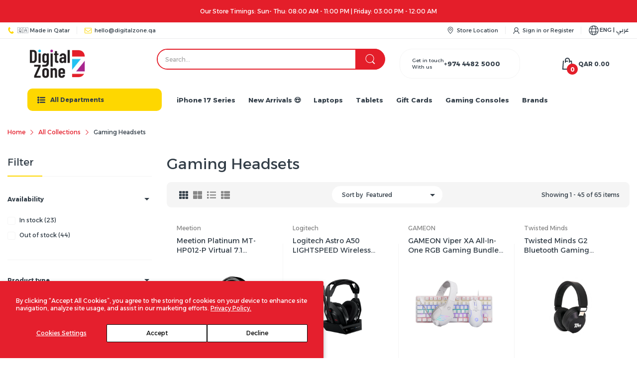

--- FILE ---
content_type: text/html
request_url: https://client.consolto.com/expertWidget/wid/673c7eebd8885635d5c03b9e
body_size: 860
content:
<!doctype html><html lang="en"><head><meta charset="utf-8"/><link rel="shortcut icon" href="/favicon.ico"/><meta name="viewport" content="width=device-width,initial-scale=1,shrink-to-fit=no"/><meta name="theme-color" content="#000000"/><script type="f0a4b887936eb25134b5ee80-text/javascript">let gtmId="GTM-NZML22K";"client.consolto.com"===location.host&&(gtmId="GTM-5HT4TXS"),"app.consolto.com"!==location.host&&"www.consolto.com"!==location.host&&"client.consolto.com"!==location.host||function(t,o,e,n,c){t[n]=t[n]||[],t[n].push({"gtm.start":(new Date).getTime(),event:"gtm.js"});var a=o.getElementsByTagName(e)[0],s=o.createElement(e);s.async=!0,s.src="https://www.googletagmanager.com/gtm.js?id="+c,a.parentNode.insertBefore(s,a)}(window,document,"script","dataLayer",gtmId)</script><script type="f0a4b887936eb25134b5ee80-text/javascript">if("app.consolto.com"===location.host){var _dcq=_dcq||[],_dcs=_dcs||{};_dcs.account="6749720",function(){var t=document.createElement("script");t.type="text/javascript",t.async=!0,t.src="//tag.getdrip.com/6749720.js";var c=document.getElementsByTagName("script")[0];c.parentNode.insertBefore(t,c)}()}</script><style>.et-spinner-pre-load{color:#2961fa;display:inline-block;position:relative;width:140px;position:absolute;left:50%;top:50%;height:180px;transform:translate3d(-50%,-50%,0)}.et-spinner-pre-load div{transform-origin:70px 70px;animation:et-spinner-pre-load 1.2s linear infinite}.et-spinner-pre-load div:after{content:' ';display:block;position:absolute;top:22px;left:38px;width:4px;height:22px;border-radius:30%;background:#2961fa}.et-smc-next-button .et-spinner-pre-load{color:#fff}.et-lc-btn-with-margin .et-spinner-pre-load div:after,.et-lc-btn-wrap .et-spinner-pre-load div:after,.et-n-smc-btn-reschedule .et-spinner-pre-load div:after,.et-smc-next-button .et-spinner-pre-load div:after{top:26px;height:8px;background:#fff}.et-dc-spinner .et-spinner-pre-load div:after{background-color:#2d2756}.et-spinner-pre-load div:first-child{transform:rotate(0);animation-delay:-1.1s}.et-spinner-pre-load div:nth-child(2){transform:rotate(30deg);animation-delay:-1s}.et-spinner-pre-load div:nth-child(3){transform:rotate(60deg);animation-delay:-.9s}.et-spinner-pre-load div:nth-child(4){transform:rotate(90deg);animation-delay:-.8s}.et-spinner-pre-load div:nth-child(5){transform:rotate(120deg);animation-delay:-.7s}.et-spinner-pre-load div:nth-child(6){transform:rotate(150deg);animation-delay:-.6s}.et-spinner-pre-load div:nth-child(7){transform:rotate(180deg);animation-delay:-.5s}.et-spinner-pre-load div:nth-child(8){transform:rotate(210deg);animation-delay:-.4s}.et-spinner-pre-load div:nth-child(9){transform:rotate(240deg);animation-delay:-.3s}.et-spinner-pre-load div:nth-child(10){transform:rotate(270deg);animation-delay:-.2s}.et-spinner-pre-load div:nth-child(11){transform:rotate(300deg);animation-delay:-.1s}.et-spinner-pre-load div:nth-child(12){transform:rotate(330deg);animation-delay:0s}@keyframes et-spinner-pre-load{0%{opacity:1}100%{opacity:0}}</style><link rel="manifest" href="/manifest.json"/><title>CONSOLTO</title><link href="https://fonts.googleapis.com/css?family=Roboto:300,400,500,700,900&display=swap" rel="stylesheet"/><link href="https://fonts.googleapis.com/css2?family=Outfit:wght@100..900&display=swap" rel="stylesheet"/><link href="https://fonts.googleapis.com/css2?family=Inter:ital,opsz,wght@0,14..32,100..900;1,14..32,100..900&family=Outfit:wght@100..900&display=swap" rel="stylesheet"/><script defer="defer" src="/static/js/main.379b243c.js" type="f0a4b887936eb25134b5ee80-text/javascript"></script><link href="/static/css/main.60273d43.css" rel="stylesheet"></head><body><noscript>You need to enable JavaScript to run this app.</noscript><div id="root"><div class="et-spinner-pre-load"><div></div><div></div><div></div><div></div><div></div><div></div><div></div><div></div><div></div><div></div><div></div><div></div></div></div><script src="/cdn-cgi/scripts/7d0fa10a/cloudflare-static/rocket-loader.min.js" data-cf-settings="f0a4b887936eb25134b5ee80-|49" defer></script></body></html>

--- FILE ---
content_type: text/css
request_url: https://digitalzone.qa/cdn/shop/t/30/assets/left-column.css?v=138276402880410070551759829919
body_size: 549
content:
#home-left-column .left-column-container{margin-top:var(--gutter-lg)}#home-left-column+#home-main-content .container{padding-left:0;padding-right:0;max-width:100%}.sb-widget{position:relative;margin:0 0 var(--gutter-sm)}@media (min-width: 992px){.sb-widget{margin-bottom:46px}}.sb-widget .tns-outer .tns-ovh{padding-bottom:0;margin-bottom:0}.sb-widget .sb-title{border-bottom:1px solid var(--body-border-color);font-weight:var(--font-body-weight);font-size:calc(var(--heading-size-h5) + 2px);position:relative;margin:0 0 35px;padding-bottom:var(--gutter-xs);-webkit-padding-end:35px;padding-inline-end:35px}.sb-widget .sb-title:before{content:"";position:absolute;left:0;right:0;bottom:-1px;width:70px;height:2px;background:var(--main-color)}.sb-widget .sb-banner a{position:relative;display:block}.sb-widget .sb-banner a:after{content:"";position:absolute;left:0;right:0;bottom:0;background-color:#fff3;width:100%;height:0;z-index:1;transition:all .35s ease-in-out}@media (hover: hover){.sb-widget .sb-banner a:hover:after{height:100%}}.sb-widget .product-card{padding:0}.sb-widget .product-card:after,.sb-widget .product-card:before{content:none}.sb-widget .sb-service{border:1px solid var(--body-border-color);border-radius:10px;padding:var(--gutter-lg)}.sb-widget .sb-service .sb-service-item{padding:0 var(--gutter-xs)}.sb-widget .sb-service .sb-service-item:not(:last-child){border-bottom:1px solid var(--body-border-color);padding-bottom:27px;margin-bottom:var(--gutter-lg)}.sb-widget .sb-service ul{display:flex;align-items:center}.sb-widget .sb-service ul li{list-style:none}.sb-widget .sb-service .icon{color:var(--main-color);flex:0 0 58px;-webkit-padding-end:var(--gutter-xs);padding-inline-end:var(--gutter-xs)}.sb-widget .sb-service .icon path{fill:currentColor}.sb-widget .sb-service .text{color:var(--body-color);text-align:center;flex:1}.sb-widget .sb-service .text .text-1{font-weight:var(--font-bold)}.sb-widget .sb-blog .slider-list:not(.tns-carousel) .post-item{width:33%;display:none}.sb-widget .sb-blog .slider-list:not(.tns-carousel) .post-item:first-child{display:block}.sb-widget .sb-blog .sb-title{margin-bottom:var(--gutter-sm)}.sb-widget .sb-blog .post-image{margin-bottom:var(--gutter-xs)}.sb-widget .sb-blog .post-image a{display:block}.sb-widget .sb-blog .meta-data{border:none;padding:0 0 5px;color:var(--body-color-2);font-size:calc(var(--body-font-size) - 2px)}.sb-widget .sb-blog h6{font-weight:var(--font-bold);font-size:var(--body-font-size)}.sb-widget .sb-menu{background:var(--body-bg-color);box-shadow:0 0 30px #0000001f;border-radius:10px;padding:17px 0 9px}.sb-widget .sb-menu .sb-title{font-weight:var(--heading-5-weight);font-size:var(--heading-size-h5);margin:0 var(--gutter-xs) 8px;padding-bottom:12px;-webkit-padding-end:0;padding-inline-end:0}.sb-widget .sb-menu ul.sb-menu-list{padding:0 0 8px;position:relative}.sb-widget .sb-menu ul.sb-menu-list li{list-style:none;margin:0 var(--gutter-sm);border-bottom:1px solid var(--body-border-color)}.sb-widget .sb-menu ul.sb-menu-list li .dropdown-inner{display:flex;align-items:center;justify-content:space-between}.sb-widget .sb-menu ul.sb-menu-list li a{padding:7px 0;display:inline-block;color:var(--body-link)}.sb-widget .sb-menu ul.sb-menu-list li .expand{flex:0 0 10px;color:var(--body-link);cursor:pointer;-webkit-margin-start:5px;margin-inline-start:5px}.sb-widget .sb-menu ul.sb-menu-list li svg{color:currentColor;width:10px;height:10px;transition:all .35s ease-in-out}.sb-widget .sb-menu ul.sb-menu-list li svg path{fill:currentColor}.sb-widget .sb-menu ul.sb-menu-list li:last-child{border-bottom:none}.sb-widget .sb-menu ul.sb-menu-list li ul{border-top:1px solid var(--body-border-color);padding:7px 0;display:none}.sb-widget .sb-menu ul.sb-menu-list li ul li{border-bottom:none;margin:0 var(--gutter-xxs)}.sb-widget .sb-menu ul.sb-menu-list li.active .dropdown-inner>a,.sb-widget .sb-menu ul.sb-menu-list li.active>a{font-weight:var(--font-bold)}.sb-widget .sb-menu ul.sb-menu-list li.active>.dropdown-inner svg{transform:rotate(90deg)}.sb-widget .sb-menu ul.sb-menu-list li.active>ul{display:block}@media (hover: hover){.sb-widget .sb-menu ul.sb-menu-list li:hover .dropdown-inner>a,.sb-widget .sb-menu ul.sb-menu-list li:hover>a{font-weight:var(--font-bold)}}#section-sb-products-listing .slider-list:not(.tns-carousel) .latest-product-item{width:12.5%;display:none}#section-sb-products-listing .slider-list:not(.tns-carousel) .latest-product-item:first-child{display:block}#section-sb-products-listing .latest-product-item .product-card:not(:last-child){padding:0 0 var(--gutter-sm);margin:0 0 var(--gutter-sm);border-bottom:1px solid var(--body-border-color)}#section-sb-products-listing .product-card{flex-direction:row}#section-sb-products-listing .product-card .product-card_header{flex:0 0 33.33333%;max-width:33.33333%;-webkit-padding-end:var(--gutter-xxs);padding-inline-end:var(--gutter-xxs)}#section-sb-products-listing .product-card .product-card_media{margin-bottom:0}#section-sb-products-listing .product-card .product-card_title{font-weight:var(--font-body-weight)}#section-sb-products-listing .product-card .product-card_title:not(:hover){color:var(--body-link)}#section-sb-products-listing .product-card .product-card_body{display:flex;flex-direction:column;flex:0 0 66.66667%;max-width:66.66667%;-webkit-padding-start:var(--gutter-xxs);padding-inline-start:var(--gutter-xxs)}#section-sb-products-listing .product-card .price,#section-sb-products-listing .product-card .price-sale{font-size:calc(var(--product-card-price-sale-fs) - 5px);font-weight:var(--font-bold)}#section-sb-products-listing .product-card .price-compare{-webkit-padding-end:0;padding-inline-end:0}#section-sb-products-grid .slider-list:not(.tns-carousel) product-card{width:33%;display:none}#section-sb-products-grid .slider-list:not(.tns-carousel) product-card:first-child{display:block}#section-sb-products-grid .product-card .product-card_header{display:flex;flex-direction:column}#section-sb-products-grid .product-card .product-card_vendor-title{order:2;text-align:center}#section-sb-products-grid .product-card .product-card_media{order:1;margin-bottom:22px}#section-sb-products-grid .product-card .product-vendor{display:none}#section-sb-products-grid .product-card .product-card_title{font-weight:var(--font-body-weight);font-size:var(--body-font-size);margin-bottom:23px;display:block}#section-sb-products-grid .product-card .product-card_title:not(:hover){color:var(--body-link)}#section-sb-products-grid .product-card .produc-vendor,#section-sb-products-grid .product-card .product-buttons,#section-sb-products-grid .product-card .product-card_actions{display:none}#section-sb-products-grid .product-card .product-card_price_action{justify-content:center;border-bottom:none;padding-bottom:0}#section-sb-products-grid .product-card .price,#section-sb-products-grid .product-card .price-sale{font-size:calc(var(--product-card-price-sale-fs) + 1px)}#section-sb-products-grid .product-card .price-compare{-webkit-padding-end:0;padding-inline-end:0}
/*# sourceMappingURL=/cdn/shop/t/30/assets/left-column.css.map?v=138276402880410070551759829919 */


--- FILE ---
content_type: text/css
request_url: https://digitalzone.qa/cdn/shop/t/30/assets/collection.css?v=7260814333438361441759829912
body_size: 2589
content:
@-webkit-keyframes mmfadeIn{0%{opacity:0}to{opacity:1}}@keyframes mmfadeIn{0%{opacity:0}to{opacity:1}}@-webkit-keyframes img-opacity{0%{opacity:0}30%{opacity:.3}to{opacity:1}}@keyframes img-opacity{0%{opacity:0}30%{opacity:.3}to{opacity:1}}@-webkit-keyframes hvr-icon-bob-float{to{transform:translateY(-8px)}}@keyframes hvr-icon-bob-float{to{transform:translateY(-8px)}}@-webkit-keyframes hvr-icon-bob{0%{transform:translateY(-8px)}to{transform:translateY(0)}}@keyframes hvr-icon-bob{0%{transform:translateY(-8px)}to{transform:translateY(0)}}@-webkit-keyframes animation-header-sticky{0%{transform:translateY(-158px);transition:transform .35s ease-in-out}to{transform:translateY(0);transition:transform .35s ease-in-out}}@keyframes animation-header-sticky{0%{transform:translateY(-158px);transition:transform .35s ease-in-out}to{transform:translateY(0);transition:transform .35s ease-in-out}}@-webkit-keyframes animation-drawer-left-to-right{0%{opacity:1;transform:translate(0)}to{opacity:0;transform:translate(340px)}}@keyframes animation-drawer-left-to-right{0%{opacity:1;transform:translate(0)}to{opacity:0;transform:translate(340px)}}@-webkit-keyframes animation-drawer-right-to-left{0%{opacity:0;transform:translate(340px)}to{opacity:1;transform:translate(0)}}@keyframes animation-drawer-right-to-left{0%{opacity:0;transform:translate(340px)}to{opacity:1;transform:translate(0)}}@-webkit-keyframes animation-left-to-right{0%{opacity:1;transform:translate(0)}to{opacity:0;transform:translate(-300px)}}@keyframes animation-left-to-right{0%{opacity:1;transform:translate(0)}to{opacity:0;transform:translate(-300px)}}@-webkit-keyframes animation-right-to-left{0%{opacity:0;transform:translate(-300px)}to{opacity:1;transform:translate(0)}}@keyframes animation-right-to-left{0%{opacity:0;transform:translate(-300px)}to{opacity:1;transform:translate(0)}}@-webkit-keyframes animation-top-bottom{0%{opacity:0;transform:translateY(-30px)}to{opacity:1;transform:translateY(0)}}@keyframes animation-top-bottom{0%{opacity:0;transform:translateY(-30px)}to{opacity:1;transform:translateY(0)}}@-webkit-keyframes animation-bottom-top{0%{opacity:0;transform:translateY(30px)}to{opacity:1;transform:translateY(0)}}@keyframes animation-bottom-top{0%{opacity:0;transform:translateY(30px)}to{opacity:1;transform:translateY(0)}}@media (max-width: 767px){.page-list-collections .grid-2 .collection-card:nth-child(odd):before{content:none}}@media (min-width: 768px) and (max-width: 991px){.page-list-collections .grid-md-4 .collection-card:nth-child(4n+1):before{content:none}}@media (min-width: 992px){.page-list-collections .grid-lg-6 .collection-card:nth-child(6n+1):before{content:none}}.page-list-collections .collection-card{padding:var(--gutter-sm) var(--gutter-sm) 50px;position:relative;border-bottom:1px solid var(--body-border-color);transition:all .35s ease-in-out}.page-list-collections .collection-card:before{content:"";position:absolute;left:0;top:30px;bottom:30px;width:1px;background:var(--body-border-color)}@media (min-width: 576px){.page-list-collections .collection-card:before{top:50px;bottom:50px}}@media (hover: hover){.page-list-collections .collection-card:hover{z-index:1;box-shadow:0 0 5px #c6c6c6}}.page-list-collections .collection-card_title{margin-top:var(--gutter-sm);font-size:var(--body-font-size)}@media (min-width: 992px){.page-list-collections .collection-card_title{font-size:calc(var(--body-font-size) + 4px)}}.page-list-collections .pagination-holder{border-top:none;padding-top:0}#main-collection-product-grid{display:flex;flex-wrap:wrap}#collection-product-grid.grid-4 product-card{flex:0 0 50%;max-width:50%}@media (min-width: 768px){#collection-product-grid.grid-4 product-card{flex:0 0 33.33333%;max-width:33.33333%}}@media (min-width: 992px){#collection-product-grid.grid-4 product-card{flex:0 0 25%;max-width:25%}}@media (max-width: 767px){#collection-product-grid.grid-4 product-card:nth-child(odd) .product-card:before{content:none}}@media (min-width: 768px) and (max-width: 991px){#collection-product-grid.grid-4 product-card:nth-child(3n+1) .product-card:before{content:none}}@media (min-width: 992px){#collection-product-grid.grid-4 product-card:nth-child(4n+1) .product-card:before{content:none}}#collection-product-grid.grid-3 product-card{flex:0 0 50%;max-width:50%}@media (min-width: 768px){#collection-product-grid.grid-3 product-card{flex:0 0 33.33333%;max-width:33.33333%}}@media (max-width: 767px){#collection-product-grid.grid-3 product-card:nth-child(odd) .product-card:before{content:none}}@media (min-width: 768px){#collection-product-grid.grid-3 product-card:nth-child(3n+1) .product-card:before{content:none}}#collection-product-grid.grid-1 #main-collection-product-grid product-card:not(:last-child),#collection-product-grid.grid-2 #main-collection-product-grid product-card:not(:last-child){margin-bottom:var(--gutter-sm);padding-bottom:var(--gutter-sm);border-bottom:1px solid var(--body-border-color)}@media (min-width: 992px){#collection-product-grid.grid-1 #main-collection-product-grid product-card:not(:last-child),#collection-product-grid.grid-2 #main-collection-product-grid product-card:not(:last-child){margin-bottom:var(--gutter-lg);padding-bottom:var(--gutter-lg)}}#collection-product-grid.grid-1 product-card,#collection-product-grid.grid-2 product-card{flex:0 0 100%;max-width:100%}#collection-product-grid.grid-1 .product-card,#collection-product-grid.grid-2 .product-card{padding:0;background:transparent;display:block}@media (min-width: 768px){#collection-product-grid.grid-1 .product-card,#collection-product-grid.grid-2 .product-card{display:flex;flex-direction:row;flex-wrap:wrap}}#collection-product-grid.grid-1 .product-card .product-card_header,#collection-product-grid.grid-2 .product-card .product-card_header{flex:0 0 43%;width:43%;float:left;-webkit-padding-end:var(--gutter-xs);padding-inline-end:var(--gutter-xs)}@media (min-width: 576px){#collection-product-grid.grid-1 .product-card .product-card_header,#collection-product-grid.grid-2 .product-card .product-card_header{flex:0 0 25%;width:25%}}@media (min-width: 768px){#collection-product-grid.grid-1 .product-card .product-card_header,#collection-product-grid.grid-2 .product-card .product-card_header{float:none}}#collection-product-grid.grid-1 .product-card .product-card_header .product-card_vendor-title,#collection-product-grid.grid-2 .product-card .product-card_header .product-card_vendor-title{display:none}#collection-product-grid.grid-1 .product-card .product-card_media,#collection-product-grid.grid-2 .product-card .product-card_media{margin-bottom:0}#collection-product-grid.grid-1 .product-card .product-card_actions,#collection-product-grid.grid-2 .product-card .product-card_actions{display:block}@media (min-width: 768px){#collection-product-grid.grid-1 .product-card .product-card_price_action,#collection-product-grid.grid-2 .product-card .product-card_price_action{padding-bottom:var(--gutter-xxs);margin-bottom:11px;border-bottom:1px solid var(--body-border-color)}}#collection-product-grid.grid-1 .product-card .list-view-content,#collection-product-grid.grid-2 .product-card .list-view-content{display:block;float:right;flex:0 0 57%;width:57%;-webkit-padding-start:var(--gutter-xs);padding-inline-start:var(--gutter-xs)}@media (min-width: 576px){#collection-product-grid.grid-1 .product-card .list-view-content,#collection-product-grid.grid-2 .product-card .list-view-content{flex:0 0 75%;width:75%}}@media (min-width: 768px){#collection-product-grid.grid-1 .product-card .list-view-content,#collection-product-grid.grid-2 .product-card .list-view-content{flex:0 0 50%;width:50%;float:none;-webkit-padding-end:var(--gutter-xs);padding-inline-end:var(--gutter-xs)}}#collection-product-grid.grid-1 .product-card .product-card_footer,#collection-product-grid.grid-2 .product-card .product-card_footer{flex:0 0 57%;width:57%;float:right;margin-top:0;-webkit-padding-start:var(--gutter-xs);padding-inline-start:var(--gutter-xs)}@media (min-width: 576px){#collection-product-grid.grid-1 .product-card .product-card_footer,#collection-product-grid.grid-2 .product-card .product-card_footer{flex:0 0 75%;width:75%}}@media (min-width: 768px){#collection-product-grid.grid-1 .product-card .product-card_footer,#collection-product-grid.grid-2 .product-card .product-card_footer{float:none;flex:0 0 25%;width:25%}}#collection-product-grid.grid-1 .product-card .product-buttons,#collection-product-grid.grid-2 .product-card .product-buttons{position:static;background-color:transparent;z-index:auto;border-radius:0;border:none;transform:translate(0);transition:none;display:none;visibility:visible;opacity:1}@media (min-width: 768px){#collection-product-grid.grid-1 .product-card .product-buttons,#collection-product-grid.grid-2 .product-card .product-buttons{display:flex}}@media (min-width: 768px){#collection-product-grid.grid-1 .product-card .short-description,#collection-product-grid.grid-2 .product-card .short-description{display:block}}#collection-product-grid.grid-1 .product-card:after,#collection-product-grid.grid-1 .product-card:before,#collection-product-grid.grid-2 .product-card:after,#collection-product-grid.grid-2 .product-card:before{content:none}@media (min-width: 768px){#collection-product-grid.grid-2 .product-card .product-card_header{flex:0 0 33%;width:33%}}@media (min-width: 768px){#collection-product-grid.grid-2 .product-card .list-view-content{flex:0 0 42%;width:42%}}#collection-product-grid.grid-2 .product-card .product-card_price_action{border-bottom:none;display:block}#collection-product-grid.grid-2 .product-card .product-card_actions{width:-webkit-fit-content;width:-moz-fit-content;width:fit-content;flex:0 0 auto;margin-top:14px}@media (min-width: 768px){#collection-product-grid.grid-2 .product-card .product-card_actions{width:100%;flex:0 0 100%}}#collection-product-grid.grid-2 .product-card .product-card_actions .btn-add-to-cart{width:auto;flex:0 0 auto;font-weight:600;height:44px;font-size:var(--body-font-size);border-radius:25px;color:var(--button-cart-cl);background:var(--button-cart-hover-bg);border:1px solid var(--button-cart-hover-bg);padding:12px var(--gutter-sm)}@media (min-width: 768px){#collection-product-grid.grid-2 .product-card .product-card_actions .btn-add-to-cart{width:100%;flex:0 0 100%}}#collection-product-grid.grid-2 .product-card .product-card_actions .btn-add-to-cart svg:not(.svg-loading){display:none}#collection-product-grid.grid-2 .product-card .product-card_actions .btn-add-to-cart .text{display:block}#collection-product-grid.grid-2 .product-card .product-card_actions .btn-add-to-cart.pending .text{color:transparent}@media (min-width: 1025px){#collection-product-grid.grid-2 .product-card .product-card_actions .btn-add-to-cart:hover{color:var(--btn1-hover-cl);background:var(--btn1-hover-bg-cl);border-color:var(--btn1-hover-border-cl)}}.page-collection-template .subcategory{margin:0 0 13px;font-weight:var(--font-body-weight);border-bottom:1px solid var(--body-border-color);padding-bottom:11px;position:relative}.page-collection-template .subcategory:before{content:"";position:absolute;left:0;right:0;bottom:-1px;width:85px;height:2px;background:var(--main-color)}.page-collection-template .subcategory-list{margin:0 0 36px}@media (max-width: 575px){.page-collection-template .subcategory-list .category.col-6:nth-child(odd):before{content:none}}@media (min-width: 576px) and (max-width: 767px){.page-collection-template .subcategory-list .category.col-sm-4:nth-child(3n+1):before{content:none}}@media (min-width: 768px) and (max-width: 991px){.page-collection-template .subcategory-list .category.col-md-3:nth-child(4n+1):before{content:none}}@media (min-width: 992px){.page-collection-template .subcategory-list .category.col-lg-3:nth-child(4n+1):before{content:none}}.page-collection-template .category{text-align:center;position:relative;padding:var(--gutter-xs);transition:all .35s ease-in-out}.page-collection-template .category:before{content:"";position:absolute;left:0;top:30px;bottom:30px;width:1px;background:var(--body-border-color)}@media (min-width: 768px){.page-collection-template .category:before{top:50px;bottom:50px}}@media (hover: hover){.page-collection-template .category:hover{z-index:1;box-shadow:0 0 5px #c6c6c6}}.page-collection-template .category-image{margin:0 0 var(--gutter-xxs)}.page-collection-template .category-name{font-size:var(--body-font-size)}@media (min-width: 768px){.page-collection-template .category-name{font-size:calc(var(--body-font-size) + 4px)}}.page-collection-template .collection-template_title h1{margin-bottom:var(--gutter-sm);font-weight:var(--font-body-weight);font-size:var(--heading-size-h2)}.page-collection-template .collection-template_description{margin-bottom:var(--gutter-sm)}.page-collection-template .collection-tool-bar{background:var(--second-bg-color);border-radius:9px;padding:7px var(--gutter-xxs);margin-bottom:var(--gutter-sm);min-height:40px}@media (min-width: 768px){.page-collection-template .collection-tool-bar{padding-left:var(--gutter-sm);padding-right:var(--gutter-sm)}}.page-collection-template .mobile-filter-icon{display:flex;align-items:center;color:var(--body-color);cursor:pointer;-webkit-margin-end:var(--gutter-xs);margin-inline-end:var(--gutter-xs)}@media (min-width: 992px){.page-collection-template .mobile-filter-icon{display:none}}.page-collection-template .mobile-filter-icon svg{flex:0 0 16px;width:16px;height:16px;color:currentColor;-webkit-margin-end:var(--gutter-xxs);margin-inline-end:var(--gutter-xxs)}.page-collection-template .mobile-filter-icon svg path{fill:currentColor}.page-collection-template .grid-list{display:flex;align-items:center}.page-collection-template .grid-list>span{display:flex;align-items:center;flex:0 0 18px;margin:0 5px;color:var(--body-color-2);cursor:pointer}.page-collection-template .grid-list>span.active{color:var(--body-color)}.page-collection-template .grid-list .grid-2{display:none}@media (min-width: 768px){.page-collection-template .grid-list .grid-2{display:flex}}.page-collection-template .grid-list .grid-4{display:none}@media (min-width: 1200px){.page-collection-template .grid-list .grid-4{display:flex}}.page-collection-template .grid-list svg{color:currentColor;width:18px;height:18px}.page-collection-template .grid-list svg path{fill:currentColor}.page-collection-template .collection-sorting{background:var(--body-bg-color);border:1px solid var(--body-border-color);border-radius:25px;display:flex;align-items:center;-webkit-margin-start:auto;margin-inline-start:auto}@media (max-width: 355px){.page-collection-template .collection-sorting{display:none!important}}@media (min-width: 768px){.page-collection-template .collection-sorting{-webkit-padding-start:var(--gutter-sm);padding-inline-start:var(--gutter-sm);-webkit-margin-start:0;margin-inline-start:0}}.page-collection-template .collection-sorting label{display:none;margin:0}@media (min-width: 768px){.page-collection-template .collection-sorting label{display:block}}.page-collection-template .collection-sorting select{height:auto;border:none}@media (min-width: 768px){.page-collection-template .collection-sorting select{-webkit-padding-start:7px;padding-inline-start:7px}}.page-collection-template .products-showing{display:none}@media (min-width: 768px){.page-collection-template .products-showing{display:block}}.page-collection-template .sb-widget .sb-menu{border:2px solid var(--body-border-color);box-shadow:none}.page-collection-template .sb-widget .sb-menu .sb-title{font-weight:var(--font-body-weight);margin-left:0;margin-right:0;padding:0 22px var(--gutter-xs)}.page-collection-template .sb-widget .sb-menu .sb-title:before{content:none}@media (max-width: 991px){.page-collection-template .col-sidebar{position:fixed;left:0;top:0;right:0;bottom:0;background:var(--body-bg-color);z-index:100;-webkit-animation:animation-left-to-right .35s ease-in-out;animation:animation-left-to-right .35s ease-in-out;visibility:hidden;opacity:0}}@media (max-width: 991px){.page-collection-template .col-sidebar .collection-filters{height:calc(100% - 80px);padding:0 var(--gutter-sm) var(--gutter-sm);overflow-y:auto;overflow-x:hidden}.page-collection-template .col-sidebar .collection-filters::-webkit-scrollbar-track{box-shadow:inset 0 0 4px #d4d4d4;-webkit-box-shadow:inset 0 0 #d4d4d4;background-color:#d4d4d4;border-radius:5px}.page-collection-template .col-sidebar .collection-filters::-webkit-scrollbar{width:4px;background-color:#d4d4d4;border-radius:5px}.page-collection-template .col-sidebar .collection-filters::-webkit-scrollbar-thumb{background-color:#757575;border-radius:5px}}.page-collection-template .col-sidebar .btn-close{width:35px;height:35px;border-radius:50%;display:flex;align-items:center;justify-content:center;color:var(--body-color);background:var(--second-bg-color);cursor:pointer;margin-top:var(--gutter-xs);margin-bottom:var(--gutter-xs);-webkit-margin-start:auto;margin-inline-start:auto}@media (min-width: 992px){.page-collection-template .col-sidebar .btn-close{display:none}}.page-collection-template .col-sidebar .btn-close svg{color:currentColor}.page-collection-template .col-sidebar .btn-close svg path{fill:currentColor}.active-sidebar .page-collection-template .col-sidebar{-webkit-animation:animation-right-to-left .35s ease-in-out;animation:animation-right-to-left .35s ease-in-out;visibility:visible;opacity:1}details summary{list-style:none}details summary::-webkit-details-marker{display:none}.collection-filters .collection-filters_title{font-size:var(--heading-size-h4);font-weight:var(--font-body-weight);border-bottom:1px solid var(--body-border-color);margin-bottom:35px;padding-bottom:var(--gutter-xs);position:relative}.collection-filters .collection-filters_title:before{content:"";position:absolute;left:0;right:0;bottom:-1px;width:70px;height:2px;background:var(--main-color)}.collection-filters .filter-group_title_inner{display:flex;align-items:center;justify-content:space-between;font-weight:var(--font-bold);cursor:pointer}.collection-filters .filter-group_wrapper{display:flex;align-items:center;justify-content:center;-webkit-margin-start:5px;margin-inline-start:5px}.collection-filters .filter-group_wrapper .bold-angle-down{transform:rotate(180deg);transition:all .35s ease-in-out}.collection-filters .svg-loading{display:none;width:20px;height:20px;fill:currentColor}.collection-filters .filter-group{margin-bottom:var(--gutter-sm);padding-bottom:var(--gutter-sm);border-bottom:1px solid var(--body-border-color)}@media (min-width: 992px){.collection-filters .filter-group{padding-bottom:27px;margin-bottom:var(--gutter-lg)}}.collection-filters .filter-group[pending] .bold-angle-down{display:none}.collection-filters .filter-group[pending] .svg-loading{display:block}.collection-filters .filter-group[open] .bold-angle-down{transform:rotate(0)}.collection-filters .filter-group_inner{margin-top:var(--gutter-md);max-height:290px;overflow-x:hidden;overflow-y:auto}.collection-filters .filter-group_inner::-webkit-scrollbar-track{box-shadow:inset 0 0 4px #d4d4d4;-webkit-box-shadow:inset 0 0 #d4d4d4;background-color:#d4d4d4;border-radius:5px}.collection-filters .filter-group_inner::-webkit-scrollbar{width:4px;background-color:#d4d4d4;border-radius:5px}.collection-filters .filter-group_inner::-webkit-scrollbar-thumb{background-color:#757575;border-radius:5px}.collection-filters .filter-group_inner.maxlist-more-active .ind-hide{display:block}.collection-filters .filter-group_inner .ind-hide{display:none}.collection-filters .filter-maxlist{font-size:calc(var(--body-font-size) - 1px)}.collection-filters .filter-maxlist span{cursor:pointer}.collection-filters .filter-group_item{position:relative;margin-bottom:13px}.collection-filters .filter-group_item input{position:absolute;left:0;top:0;width:100%;height:100%;z-index:-1;border:none;padding:0;background:transparent;box-shadow:none}.collection-filters .filter-group_item input:checked~label:before{background-color:#1e1e1e;border-color:#1e1e1e}.collection-filters .filter-group_item input:checked~label:after{content:"";width:12px;height:10px;background:#fff;-webkit-mask-image:url("data:image/svg+xml;charset=utf-8,%3Csvg xmlns='http://www.w3.org/2000/svg' width='12' height='10' viewBox='0 0 448 512'%3E%3Cpath d='M438.6 105.4c12.5 12.5 12.5 32.7 0 45.2l-256 256c-12.5 12.5-32.7 12.5-45.2 0L9.372 278.6c-12.496-12.5-12.496-32.7 0-45.2 12.498-12.5 32.758-12.5 45.258 0L159.1 338.7l234.3-233.3c12.5-12.52 32.7-12.52 45.2 0z'/%3E%3C/svg%3E");mask-image:url("data:image/svg+xml;charset=utf-8,%3Csvg xmlns='http://www.w3.org/2000/svg' width='12' height='10' viewBox='0 0 448 512'%3E%3Cpath d='M438.6 105.4c12.5 12.5 12.5 32.7 0 45.2l-256 256c-12.5 12.5-32.7 12.5-45.2 0L9.372 278.6c-12.496-12.5-12.496-32.7 0-45.2 12.498-12.5 32.758-12.5 45.258 0L159.1 338.7l234.3-233.3c12.5-12.52 32.7-12.52 45.2 0z'/%3E%3C/svg%3E");position:absolute;left:2px;top:4px}.collection-filters .filter-group_item label{position:relative;display:flex;align-items:flex-start;margin:0;color:var(--body-link);cursor:pointer}.collection-filters .filter-group_item label:before{content:"";display:block;background:var(--body-bg-color);border:1px solid var(--body-border-color);border-radius:3px;flex:0 0 16px;width:16px;height:16px;-webkit-margin-end:8px;margin-inline-end:8px;margin-top:1px}.collection-filters .filter-group_item .count{color:var(--body-color-2);-webkit-margin-start:8px;margin-inline-start:8px}.collection-filters .range-slider{width:100%;height:auto;position:relative}.collection-filters .range-slider svg{position:static;display:none}.collection-filters .range-slider .input-price-range{height:5px;position:relative;margin:var(--gutter-xxs) 0 0}.collection-filters .range-slider input[type=range]{position:absolute;left:0;top:0;bottom:auto;padding:0;width:100%;height:100%;border:none;background:var(--main-color)}.collection-filters .range-slider input[type=range]::-webkit-slider-runnable-track{width:0;height:0}.collection-filters .range-slider input[type=range]::-webkit-slider-thumb{z-index:2;position:relative;height:20px;width:20px;border-radius:50%;border:2px solid var(--body-bg-color);background:var(--main-color);cursor:pointer;-webkit-appearance:none;margin-top:-10px}@media (min-width: 992px){.collection-filters .range-slider input[type=range]::-webkit-slider-thumb{height:15px;width:15px;margin-top:-7px}}.collection-filters .range-slider input[type=range]::-moz-range-thumb{z-index:2;position:relative;height:20px;width:20px;border-radius:50%;border:2px solid var(--body-bg-color);background:var(--main-color);cursor:pointer;margin-top:-10px}@media (min-width: 992px){.collection-filters .range-slider input[type=range]::-moz-range-thumb{height:15px;width:15px;margin-top:-7px}}.collection-filters .range-slider .facets__price{margin-top:12px;display:flex;align-items:center}.collection-filters .range-slider .facets__price>div,.collection-filters .range-slider .facets__price>span{-webkit-margin-end:5px;margin-inline-end:5px}.collection-filters .range-slider .facets__price>span:not(.field-currency){-webkit-margin-end:var(--gutter-sm);margin-inline-end:var(--gutter-sm)}.collection-filters .range-slider .facets__price .field{position:relative}.collection-filters .range-slider .facets__price input{padding:0;border:none;border-radius:0;width:35px;height:auto;background:transparent;font-size:var(--body-font-size);text-align:start}.collection-filters .filter-group-display__submit{margin-top:16px;display:flex;align-items:center;justify-content:space-between}.collection-filters .filter-group-display__submit input{cursor:pointer;height:auto;width:auto;padding:var(--gutter-xxs) var(--gutter-lg);font-size:var(--btn1-fs);font-weight:var(--btn1-fw);line-height:.9;color:var(--btn1-cl);background:var(--btn1-bg-cl);border:var(--btn1-border-width) solid var(--btn1-border-cl);border-radius:25px;transition:background .25s ease-in-out,color .25s ease-in-out,border .25s ease-in-out}@media (hover: hover){.collection-filters .filter-group-display__submit input:hover{color:var(--btn1-hover-cl);background:var(--btn1-hover-bg-cl);border-color:var(--btn1-hover-border-cl)}}
/*# sourceMappingURL=/cdn/shop/t/30/assets/collection.css.map?v=7260814333438361441759829912 */


--- FILE ---
content_type: text/css; charset=UTF-8
request_url: https://launch.squidapps.co/widgets/8.chunk.ade88.css
body_size: 2308
content:
.sq-announcementBar{-ms-flex-align:center;align-items:center;background:#091325;box-sizing:border-box;color:#fff;display:-ms-flexbox;display:flex;font-size:14px;min-height:90px;width:100%;z-index:1000}.sq-announcementBar .sq-announcement-image{height:100%;margin-right:10px;max-height:120px;min-height:100px;object-fit:cover;width:20%}.sq-announcementBar .sq-wrapper.progress-bar{padding-bottom:22px}.sq-announcementBar .sq-wrapper{-ms-flex-align:center;-ms-flex-pack:justify;align-items:center;box-sizing:border-box;display:-ms-flexbox;display:flex;gap:100px;justify-content:space-between;padding:10px;width:100%}.sq-announcementBar .sq-wrapper .sq-textAndProgressWrapper{display:-ms-flexbox;display:flex;-ms-flex-direction:column;flex-direction:column;gap:10px;width:100%}.sq-announcementBar .sq-wrapper .sq-textAndProgressWrapper .sq-text-and-count-down{-ms-flex-align:center;align-items:center;display:-ms-flexbox;display:flex;gap:15px;line-height:1}.sq-announcementBar .sq-wrapper .sq-textAndProgressWrapper .sq-text-and-count-down .sq-announcement-text.sq__free-shipping_code{line-height:2.4}.sq-announcementBar .sq-wrapper .sq-textAndProgressWrapper .sq-text-and-count-down .sq-announcement-text{font-family:Poppins,Helvetica,Helvetica Neue,sans-serif;font-size:16px;font-weight:100;line-height:1.6;margin:0;min-width:150px}.sq-announcementBar .sq-wrapper .sq-textAndProgressWrapper .sq-text-and-count-down .sq-countdown{text-wrap:nowrap;font-size:20px;font-weight:700;min-width:120px;text-align:center}.sq-announcementBar .sq-wrapper .sq-textAndProgressWrapper .sq-text-and-count-down .sq-time-number{font-family:Poppins,Helvetica,Helvetica Neue,sans-serif;font-size:20px;font-weight:700;margin-left:5px}.sq-announcementBar .sq-wrapper .sq-textAndProgressWrapper .sq-text-and-count-down .sq-time-label{color:#b1aeae;font-family:Poppins,Helvetica,Helvetica Neue,sans-serif;font-size:10px;font-weight:100;margin-right:5px}.sq-announcementBar .sq-wrapper .sq-textAndProgressWrapper .sq-progressBar{-ms-flex-positive:1;background:#444;border-radius:10px;flex-grow:1;height:5px;position:relative;width:100%}.sq-announcementBar .sq-wrapper .sq-textAndProgressWrapper .sq-progressBar .sq-progress{background:#51a4fc;border-radius:10px;height:100%;opacity:1!important;transition:width .3s ease-in-out;visibility:visible!important}.sq-announcementBar .sq-wrapper .sq-textAndProgressWrapper .sq-progressBar .sq-deliveryBadge{-ms-flex-align:center;align-items:center;display:-ms-flexbox;display:flex;-ms-flex-direction:column;flex-direction:column;gap:5px;position:absolute;right:-2%;top:-7px}.sq-announcementBar .sq-wrapper .sq-textAndProgressWrapper .sq-progressBar .sq-deliveryBadge .sq-deliveryBadge-icon{background-color:#fff;border-radius:100%;padding:1px;width:17px}.sq-announcementBar .sq-wrapper .sq-textAndProgressWrapper .sq-progressBar .sq-deliveryBadge .sq-free-delivery-text{font-family:Poppins,Helvetica,Helvetica Neue,sans-serif;font-size:10px;text-align:right}.sq-announcementBar .sq-announcement-right{-ms-flex-align:center;align-items:center;display:-ms-flexbox;display:flex;margin-left:70px;margin-right:15px}.sq-announcementBar .sq-announcement-right .sq-actionButton{background:#17243a;border:none;border-radius:10px;box-shadow:0 4px 4px 0 rgba(0,0,0,.671);box-sizing:border-box;color:#cecccc;cursor:pointer;font-family:Poppins,Helvetica,Helvetica Neue,sans-serif;font-size:16px;height:40px;padding:5px 18px}.sq-announcementBar .sq-announcement-right .sq-actionButton:hover{background:#51a4fc;color:#fff}.sq-announcementBar .sq-announcement-right .sq-actionButton:active{background:#142747}.sq-announcementBar .sq-close{color:#a3a3a3;cursor:pointer;font-size:20px;margin:0 15px}.sq-announcementBar .sq-close:hover{color:#51a4fc}@media(max-width:1445px){.sq-announcementBar .sq-wrapper .sq-textAndProgressWrapper{-ms-flex-pack:justify;justify-content:space-between}.sq-announcementBar .sq-wrapper .sq-textAndProgressWrapper .sq-text-and-count-down{gap:5px}.sq-announcementBar .sq-wrapper .sq-textAndProgressWrapper .sq-text-and-count-down .sq-announcement-text{font-size:16px}.sq-announcementBar .sq-wrapper .sq-textAndProgressWrapper .sq-text-and-count-down .sq-countdown{font-size:20px;text-align:left}.sq-announcementBar .sq-wrapper .sq-textAndProgressWrapper .sq-text-and-count-down .sq-time-number{font-size:20px;margin-left:5px}.sq-announcementBar .sq-wrapper .sq-textAndProgressWrapper .sq-text-and-count-down .sq-time-label{font-size:11px}.sq-announcementBar .sq-announcement-right{margin-left:70px}.sq-announcementBar .sq-announcement-right .sq-actionButton{height:40px}}@media screen and (max-width:1200px){.sq-announcementBar .sq-wrapper{margin-left:10px}.sq-announcementBar .sq-wrapper .sq-textAndProgressWrapper{gap:6px}.sq-announcementBar .sq-wrapper .sq-textAndProgressWrapper .sq-text-and-count-down{display:-ms-flexbox;display:flex;-ms-flex-direction:column;flex-direction:column;gap:5px}.sq-announcementBar .sq-wrapper .sq-textAndProgressWrapper .sq-text-and-count-down .sq-countdown{font-size:18px;text-align:left}.sq-announcementBar .sq-wrapper .sq-textAndProgressWrapper .sq-text-and-count-down .sq-time-number{font-size:18px;margin-left:5px}.sq-announcementBar .sq-wrapper .sq-textAndProgressWrapper .sq-text-and-count-down .sq-time-label{font-size:11px}.sq-announcementBar .sq-wrapper .sq-textAndProgressWrapper .sq-progressBar .sq-deliveryBadge .sq-free-delivery-text{font-size:10px}}@media screen and (max-width:825px){.sq-announcementBar .sq-announcement-image{width:100px}.sq-announcementBar .sq-wrapper{gap:50px}.sq-announcementBar .sq-wrapper .sq-textAndProgressWrapper .sq-text-and-count-down{display:-ms-flexbox;display:flex;-ms-flex-direction:column;flex-direction:column}.sq-announcementBar .sq-wrapper .sq-textAndProgressWrapper .sq-text-and-count-down .sq-announcement-text{font-size:15px}.sq-announcementBar .sq-wrapper .sq-textAndProgressWrapper .sq-text-and-count-down .sq-countdown{font-size:12px}.sq-announcementBar .sq-wrapper .sq-textAndProgressWrapper .sq-text-and-count-down .sq-time-number{font-size:15px;margin-left:1px}.sq-announcementBar .sq-wrapper .sq-textAndProgressWrapper .sq-text-and-count-down .sq-time-label{font-size:10px}.sq-announcementBar .sq-wrapper .sq-textAndProgressWrapper .sq-progressBar{height:3px;width:100%}.sq-announcementBar .sq-wrapper .sq-textAndProgressWrapper .sq-progressBar .sq-progress{height:100%}.sq-announcementBar .sq-wrapper .sq-textAndProgressWrapper .sq-progressBar .sq-deliveryBadge .sq-deliveryBadge-icon{width:15px}.sq-announcementBar .sq-wrapper .sq-textAndProgressWrapper .sq-progressBar .sq-deliveryBadge .sq-free-delivery-text{font-size:10px}.sq-announcementBar .sq-announcement-right{margin-left:30px}.sq-announcementBar .sq-announcement-right .sq-actionButton{font-size:14px;width:100px}}@media screen and (max-width:640px){.sq-announcementBar .sq-announcement-image{width:100px}.sq-announcementBar .sq-wrapper{gap:60px}.sq-announcementBar .sq-wrapper .sq-textAndProgressWrapper .sq-text-and-count-down{-ms-flex-align:start;align-items:flex-start;display:-ms-flexbox;display:flex;-ms-flex-direction:column;flex-direction:column}.sq-announcementBar .sq-wrapper .sq-textAndProgressWrapper .sq-text-and-count-down .sq-announcement-text{font-size:14px}.sq-announcementBar .sq-wrapper .sq-textAndProgressWrapper .sq-text-and-count-down .sq-announcement-text.sq__free-shipping_code{line-height:1.6}.sq-announcementBar .sq-wrapper .sq-textAndProgressWrapper .sq-text-and-count-down .sq-countdown{font-size:14px}.sq-announcementBar .sq-wrapper .sq-textAndProgressWrapper .sq-text-and-count-down .sq-time-number{font-size:14px;margin-left:1px}.sq-announcementBar .sq-wrapper .sq-textAndProgressWrapper .sq-text-and-count-down .sq-time-label{font-size:10px}.sq-announcementBar .sq-wrapper .sq-textAndProgressWrapper .sq-progressBar{height:3px;width:100%}.sq-announcementBar .sq-wrapper .sq-textAndProgressWrapper .sq-progressBar .sq-progress{height:100%}.sq-announcementBar .sq-wrapper .sq-textAndProgressWrapper .sq-progressBar .sq-deliveryBadge .sq-deliveryBadge-icon{width:15px}.sq-announcementBar .sq-wrapper .sq-textAndProgressWrapper .sq-progressBar .sq-deliveryBadge .sq-free-delivery-text{font-size:8px}.sq-announcementBar .sq-announcement-right .sq-actionButton{text-wrap:nowrap;font-size:12px;width:80px}.sq-announcementBar .sq-announcement-right .sq-close{font-size:18px;margin:0 10px}}@media screen and (max-width:550px){.sq-announcementBar .sq-announcement-image{display:none}.sq-announcementBar .sq-wrapper{margin:10px;padding:5px}.sq-announcementBar .sq-wrapper .sq-textAndProgressWrapper{gap:10px}.sq-announcementBar .sq-wrapper .sq-textAndProgressWrapper .sq-text-and-count-down .sq-announcement-text{font-size:10px;line-height:1.6}.sq-announcementBar .sq-wrapper .sq-textAndProgressWrapper .sq-text-and-count-down .sq-countdown,.sq-announcementBar .sq-wrapper .sq-textAndProgressWrapper .sq-text-and-count-down .sq-countdown .sq-time-number{font-size:12px}.sq-announcementBar .sq-wrapper .sq-textAndProgressWrapper .sq-text-and-count-down .sq-countdown .sq-time-label{font-size:8px}.sq-announcementBar .sq-wrapper .sq-textAndProgressWrapper .sq-progressBar .sq-deliveryBadge{right:-15px;top:-4px}.sq-announcementBar .sq-wrapper .sq-textAndProgressWrapper .sq-progressBar .sq-deliveryBadge .sq-deliveryBadge-icon{width:10px}.sq-announcementBar .sq-wrapper .sq-textAndProgressWrapper .sq-progressBar .sq-deliveryBadge .sq-free-delivery-text{font-size:6px}}@media screen and (max-width:380px){.sq-announcementBar .sq-announcement-right{margin-left:15px}.sq-announcementBar .sq-announcement-right .sq-actionButton{height:30px}}.sq-announcementBar__discount{-ms-flex-align:center;align-items:center;background:#091325;box-sizing:border-box;color:#fff;display:-ms-flexbox;display:flex;font-size:14px;min-height:90px;overflow:hidden;width:100%;z-index:1000}.sq-announcementBar__discount .sq-announcement-image{height:100%;margin-right:10px;max-height:120px;max-width:120px;min-height:100px;object-fit:cover;width:20%}.sq-announcementBar__discount .sq-wrapper{-ms-flex-align:center;-ms-flex-pack:justify;align-items:center;box-sizing:border-box;display:-ms-flexbox;display:flex;gap:100px;justify-content:space-between;padding:10px;width:100%}.sq-announcementBar__discount .sq-wrapper .sq-textAndProgressWrapper{display:-ms-flexbox;display:flex;-ms-flex-direction:column;flex-direction:column;gap:10px;width:100%}.sq-announcementBar__discount .sq-wrapper .sq-textAndProgressWrapper .sq-text-and-count-down{-ms-flex-align:center;align-items:center;display:-ms-flexbox;display:flex;gap:15px;line-height:1}.sq-announcementBar__discount .sq-wrapper .sq-textAndProgressWrapper .sq-text-and-count-down .sq-announcement-text.sq__discount_code{line-height:2.4}.sq-announcementBar__discount .sq-wrapper .sq-textAndProgressWrapper .sq-text-and-count-down .sq-announcement-text{text-wrap:nowrap;font-family:Poppins,Helvetica,Helvetica Neue,sans-serif;font-size:16px;font-weight:100;line-height:1.6;margin:0;min-width:150px;text-overflow:clip;white-space:normal}.sq-announcementBar__discount .sq-wrapper .sq-textAndProgressWrapper .sq-text-and-count-down .sq-countdown{text-wrap:nowrap;font-size:20px;font-weight:700;min-width:120px;text-align:center}.sq-announcementBar__discount .sq-wrapper .sq-textAndProgressWrapper .sq-text-and-count-down .sq-time-number{font-family:Poppins,Helvetica,Helvetica Neue,sans-serif;font-size:20px;font-weight:700;margin-left:5px}.sq-announcementBar__discount .sq-wrapper .sq-textAndProgressWrapper .sq-text-and-count-down .sq-time-label{color:#b1aeae;font-family:Poppins,Helvetica,Helvetica Neue,sans-serif;font-size:10px;font-weight:100;margin-right:5px}.sq-announcementBar__discount .sq-wrapper .sq-textAndProgressWrapper .sq-progressBar{-ms-flex-positive:1;background:#444;border-radius:10px;flex-grow:1;height:5px;position:relative;width:100%}.sq-announcementBar__discount .sq-wrapper .sq-textAndProgressWrapper .sq-progressBar .sq-progress{background:#51a4fc;border-radius:10px;height:100%;opacity:1!important;transition:width .3s ease-in-out;visibility:visible!important}.sq-announcementBar__discount .sq-wrapper .sq-textAndProgressWrapper .sq-progressBar .sq-deliveryBadge{-ms-flex-align:center;align-items:center;display:-ms-flexbox;display:flex;-ms-flex-direction:column;flex-direction:column;gap:5px;position:absolute;right:-2%;top:-7px}.sq-announcementBar__discount .sq-wrapper .sq-textAndProgressWrapper .sq-progressBar .sq-deliveryBadge .sq-deliveryBadge-icon{background-color:#fff;border-radius:100%;padding:1px;width:17px}.sq-announcementBar__discount .sq-wrapper .sq-textAndProgressWrapper .sq-progressBar .sq-deliveryBadge .sq-free-delivery-text{font-family:Poppins,Helvetica,Helvetica Neue,sans-serif;font-size:10px;text-align:right}.sq-announcementBar__discount .sq-announcement-right{-ms-flex-align:center;align-items:center;display:-ms-flexbox;display:flex;margin-right:15px}.sq-announcementBar__discount .sq-announcement-right .sq-actionButton{background:#17243a;border:none;border-radius:10px;box-shadow:0 4px 4px 0 rgba(0,0,0,.671);box-sizing:border-box;color:#cecccc;cursor:pointer;font-family:Poppins,Helvetica,Helvetica Neue,sans-serif;font-size:16px;height:40px;padding:5px 18px}.sq-announcementBar__discount .sq-announcement-right .sq-actionButton:hover{background:#51a4fc;color:#fff}.sq-announcementBar__discount .sq-announcement-right .sq-actionButton:active{background:#142747}.sq-announcementBar__discount .sq-close{color:#a3a3a3;cursor:pointer;font-size:20px;margin:0 15px}.sq-announcementBar__discount .sq-close:hover{color:#51a4fc}@media(max-width:1445px){.sq-announcementBar__discount .sq-wrapper .sq-textAndProgressWrapper{-ms-flex-pack:justify;justify-content:space-between}.sq-announcementBar__discount .sq-wrapper .sq-textAndProgressWrapper .sq-text-and-count-down{gap:5px}.sq-announcementBar__discount .sq-wrapper .sq-textAndProgressWrapper .sq-text-and-count-down .sq-announcement-text{font-size:16px}.sq-announcementBar__discount .sq-wrapper .sq-textAndProgressWrapper .sq-text-and-count-down .sq-countdown{font-size:20px;text-align:left}.sq-announcementBar__discount .sq-wrapper .sq-textAndProgressWrapper .sq-text-and-count-down .sq-time-number{font-size:20px;margin-left:5px}.sq-announcementBar__discount .sq-wrapper .sq-textAndProgressWrapper .sq-text-and-count-down .sq-time-label{font-size:11px}.sq-announcementBar__discount .sq-announcement-right .sq-actionButton{height:40px}}@media screen and (max-width:1200px){.sq-announcementBar__discount .sq-wrapper{margin-left:10px}.sq-announcementBar__discount .sq-wrapper .sq-textAndProgressWrapper{gap:6px}.sq-announcementBar__discount .sq-wrapper .sq-textAndProgressWrapper .sq-text-and-count-down{display:-ms-flexbox;display:flex;-ms-flex-direction:column;flex-direction:column;gap:5px}.sq-announcementBar__discount .sq-wrapper .sq-textAndProgressWrapper .sq-text-and-count-down .sq-countdown{font-size:18px;text-align:left}.sq-announcementBar__discount .sq-wrapper .sq-textAndProgressWrapper .sq-text-and-count-down .sq-time-number{font-size:18px;margin-left:5px}.sq-announcementBar__discount .sq-wrapper .sq-textAndProgressWrapper .sq-text-and-count-down .sq-time-label{font-size:11px}.sq-announcementBar__discount .sq-wrapper .sq-textAndProgressWrapper .sq-progressBar .sq-deliveryBadge .sq-free-delivery-text{font-size:10px}}@media screen and (max-width:825px){.sq-announcementBar__discount .sq-announcement-image{width:100px}.sq-announcementBar__discount .sq-wrapper{gap:50px}.sq-announcementBar__discount .sq-wrapper .sq-textAndProgressWrapper .sq-text-and-count-down{display:-ms-flexbox;display:flex;-ms-flex-direction:column;flex-direction:column}.sq-announcementBar__discount .sq-wrapper .sq-textAndProgressWrapper .sq-text-and-count-down .sq-announcement-text{font-size:15px}.sq-announcementBar__discount .sq-wrapper .sq-textAndProgressWrapper .sq-text-and-count-down .sq-countdown{font-size:12px}.sq-announcementBar__discount .sq-wrapper .sq-textAndProgressWrapper .sq-text-and-count-down .sq-time-number{font-size:15px;margin-left:1px}.sq-announcementBar__discount .sq-wrapper .sq-textAndProgressWrapper .sq-text-and-count-down .sq-time-label{font-size:10px}.sq-announcementBar__discount .sq-wrapper .sq-textAndProgressWrapper .sq-progressBar{height:3px;width:100%}.sq-announcementBar__discount .sq-wrapper .sq-textAndProgressWrapper .sq-progressBar .sq-progress{height:100%}.sq-announcementBar__discount .sq-wrapper .sq-textAndProgressWrapper .sq-progressBar .sq-deliveryBadge .sq-deliveryBadge-icon{width:15px}.sq-announcementBar__discount .sq-wrapper .sq-textAndProgressWrapper .sq-progressBar .sq-deliveryBadge .sq-free-delivery-text{font-size:10px}.sq-announcementBar__discount .sq-announcement-right .sq-actionButton{font-size:14px;width:100px}}@media screen and (max-width:640px){.sq-announcementBar__discount .sq-announcement-image{width:100px}.sq-announcementBar__discount .sq-wrapper{gap:60px}.sq-announcementBar__discount .sq-wrapper .sq-textAndProgressWrapper .sq-text-and-count-down{-ms-flex-align:baseline;align-items:baseline;display:-ms-flexbox;display:flex;-ms-flex-direction:column;flex-direction:column}.sq-announcementBar__discount .sq-wrapper .sq-textAndProgressWrapper .sq-text-and-count-down .sq-announcement-text{font-size:14px}.sq-announcementBar__discount .sq-wrapper .sq-textAndProgressWrapper .sq-text-and-count-down .sq-announcement-text.sq__discount_code{line-height:1.6}.sq-announcementBar__discount .sq-wrapper .sq-textAndProgressWrapper .sq-text-and-count-down .sq-countdown{font-size:14px}.sq-announcementBar__discount .sq-wrapper .sq-textAndProgressWrapper .sq-text-and-count-down .sq-time-number{font-size:14px;margin-left:1px}.sq-announcementBar__discount .sq-wrapper .sq-textAndProgressWrapper .sq-text-and-count-down .sq-time-label{font-size:10px}.sq-announcementBar__discount .sq-wrapper .sq-textAndProgressWrapper .sq-progressBar{height:3px;width:100%}.sq-announcementBar__discount .sq-wrapper .sq-textAndProgressWrapper .sq-progressBar .sq-progress{height:100%}.sq-announcementBar__discount .sq-wrapper .sq-textAndProgressWrapper .sq-progressBar .sq-deliveryBadge .sq-deliveryBadge-icon{width:15px}.sq-announcementBar__discount .sq-wrapper .sq-textAndProgressWrapper .sq-progressBar .sq-deliveryBadge .sq-free-delivery-text{font-size:8px}.sq-announcementBar__discount .sq-announcement-right .sq-actionButton{text-wrap:nowrap;font-size:12px;width:80px}.sq-announcementBar__discount .sq-announcement-right .sq-close{font-size:25px}}@media screen and (max-width:550px){.sq-announcementBar__discount .sq-announcement-image{display:none}.sq-announcementBar__discount .sq-wrapper{margin:5px;padding:5px}.sq-announcementBar__discount .sq-wrapper .sq-textAndProgressWrapper{gap:10px}.sq-announcementBar__discount .sq-wrapper .sq-textAndProgressWrapper .sq-text-and-count-down .sq-announcement-text{font-size:10px;line-height:1.6}.sq-announcementBar__discount .sq-wrapper .sq-textAndProgressWrapper .sq-text-and-count-down .sq-countdown,.sq-announcementBar__discount .sq-wrapper .sq-textAndProgressWrapper .sq-text-and-count-down .sq-countdown .sq-time-number{font-size:12px}.sq-announcementBar__discount .sq-wrapper .sq-textAndProgressWrapper .sq-text-and-count-down .sq-countdown .sq-time-label{font-size:8px}.sq-announcementBar__discount .sq-wrapper .sq-textAndProgressWrapper .sq-progressBar .sq-deliveryBadge{right:-15px;top:-4px}.sq-announcementBar__discount .sq-wrapper .sq-textAndProgressWrapper .sq-progressBar .sq-deliveryBadge .sq-deliveryBadge-icon{width:10px}.sq-announcementBar__discount .sq-wrapper .sq-textAndProgressWrapper .sq-progressBar .sq-deliveryBadge .sq-free-delivery-text{font-size:6px}.sq-announcementBar__discount .sq-announcement-right .sq-close{font-size:18px;margin:0 10px}.sq-announcementBar__discount .sq-announcement-right .sq-actionButton{height:30px}}.sq-announcementBar__text{-ms-flex-pack:end;background:#091325;color:#fff;display:-ms-flexbox;display:flex;font-size:14px;gap:20px;justify-content:flex-end;min-height:90px;padding:20px;z-index:1000}.sq-announcementBar__text,.sq-announcementBar__text .sq-wrapper{-ms-flex-align:center;align-items:center;box-sizing:border-box;overflow:hidden;width:100%}.sq-announcementBar__text .sq-wrapper{-ms-flex-pack:justify;display:block;gap:100px;justify-content:space-between}.sq-announcementBar__text .sq-wrapper .sq-textAndProgressWrapper{display:-ms-flexbox;display:flex;-ms-flex-direction:column;flex-direction:column;gap:10px;width:100%}.sq-announcementBar__text .sq-wrapper .sq-textAndProgressWrapper .sq-text-and-count-down{-ms-flex-align:center;align-items:center;display:-ms-flexbox;display:flex;-ms-flex-wrap:wrap;flex-wrap:wrap;gap:15px;line-height:1;overflow:hidden;white-space:normal;width:100%}.sq-announcementBar__text .sq-wrapper .sq-textAndProgressWrapper .sq-text-and-count-down .sq-announcement-text{text-wrap:wrap;-ms-flex-align:center;-ms-flex-pack:center;align-items:center;display:-ms-flexbox;display:flex;font-family:Poppins,Helvetica,Helvetica Neue,sans-serif;font-size:16px;font-weight:100;justify-content:center;line-height:2.4;line-height:1.6;margin:0;overflow:hidden;width:100%}.sq-announcementBar__text .sq-wrapper .sq-textAndProgressWrapper .sq-text-and-count-down .sq-countdown{text-wrap:nowrap;font-size:20px;font-weight:700;text-align:center;width:100%}.sq-announcementBar__text .sq-wrapper .sq-textAndProgressWrapper .sq-text-and-count-down .sq-time-number{font-family:Poppins,Helvetica,Helvetica Neue,sans-serif;font-size:20px;font-weight:700;margin-left:5px}.sq-announcementBar__text .sq-wrapper .sq-textAndProgressWrapper .sq-text-and-count-down .sq-time-label{color:#b1aeae;font-family:Poppins,Helvetica,Helvetica Neue,sans-serif;font-size:10px;font-weight:100;margin-right:5px}.sq-announcementBar__text .sq-wrapper .sq-textAndProgressWrapper .sq-progressBar{-ms-flex-positive:1;background:#444;border-radius:10px;flex-grow:1;height:5px;position:relative;width:100%}.sq-announcementBar__text .sq-wrapper .sq-textAndProgressWrapper .sq-progressBar .sq-progress{background:#51a4fc;border-radius:10px;height:100%;opacity:1!important;transition:width .3s ease-in-out;visibility:visible!important}.sq-announcementBar__text .sq-wrapper .sq-textAndProgressWrapper .sq-progressBar .sq-deliveryBadge{-ms-flex-align:center;align-items:center;display:-ms-flexbox;display:flex;-ms-flex-direction:column;flex-direction:column;gap:5px;position:absolute;right:-2%;top:-7px}.sq-announcementBar__text .sq-wrapper .sq-textAndProgressWrapper .sq-progressBar .sq-deliveryBadge .sq-deliveryBadge-icon{background-color:#fff;border-radius:100%;padding:1px;width:17px}.sq-announcementBar__text .sq-wrapper .sq-textAndProgressWrapper .sq-progressBar .sq-deliveryBadge .sq-free-delivery-text{font-family:Poppins,Helvetica,Helvetica Neue,sans-serif;font-size:10px;text-align:right}.sq-announcementBar__text .sq-announcement-right{-ms-flex-align:center;align-items:center;display:-ms-flexbox;display:flex}.sq-announcementBar__text .sq-announcement-right .sq-actionButton{background:#17243a;border:none;border-radius:10px;box-shadow:0 4px 4px 0 rgba(0,0,0,.671);box-sizing:border-box;color:#cecccc;cursor:pointer;font-family:Poppins,Helvetica,Helvetica Neue,sans-serif;font-size:16px;height:40px;padding:5px 18px}.sq-announcementBar__text .sq-announcement-right .sq-actionButton:hover{background:#51a4fc;color:#fff}.sq-announcementBar__text .sq-announcement-right .sq-actionButton:active{background:#142747}.sq-announcementBar__text .sq-close{color:#a3a3a3;cursor:pointer;font-size:20px;margin:0 15px}.sq-announcementBar__text .sq-close:hover{color:#51a4fc}@media(max-width:1445px){.sq-announcementBar__text{padding:10px}.sq-announcementBar__text .sq-wrapper .sq-textAndProgressWrapper{-ms-flex-pack:justify;justify-content:space-between}.sq-announcementBar__text .sq-wrapper .sq-textAndProgressWrapper .sq-text-and-count-down{gap:5px}.sq-announcementBar__text .sq-wrapper .sq-textAndProgressWrapper .sq-text-and-count-down .sq-announcement-text{font-size:16px}.sq-announcementBar__text .sq-wrapper .sq-textAndProgressWrapper .sq-text-and-count-down .sq-countdown{font-size:20px;text-align:left}.sq-announcementBar__text .sq-wrapper .sq-textAndProgressWrapper .sq-text-and-count-down .sq-time-number{font-size:20px;margin-left:5px}.sq-announcementBar__text .sq-wrapper .sq-textAndProgressWrapper .sq-text-and-count-down .sq-time-label{font-size:11px}.sq-announcementBar__text .sq-announcement-right .sq-actionButton{height:40px}}@media screen and (max-width:1200px){.sq-announcementBar__text .sq-wrapper .sq-textAndProgressWrapper{gap:6px}.sq-announcementBar__text .sq-wrapper .sq-textAndProgressWrapper .sq-text-and-count-down{display:-ms-flexbox;display:flex;-ms-flex-direction:column;flex-direction:column;gap:5px}.sq-announcementBar__text .sq-wrapper .sq-textAndProgressWrapper .sq-text-and-count-down .sq-countdown{font-size:18px;text-align:left}.sq-announcementBar__text .sq-wrapper .sq-textAndProgressWrapper .sq-text-and-count-down .sq-time-number{font-size:18px;margin-left:5px}.sq-announcementBar__text .sq-wrapper .sq-textAndProgressWrapper .sq-text-and-count-down .sq-time-label{font-size:11px}.sq-announcementBar__text .sq-wrapper .sq-textAndProgressWrapper .sq-progressBar .sq-deliveryBadge .sq-free-delivery-text{font-size:10px}}@media screen and (max-width:825px){.sq-announcementBar__text .sq-announcement-image{width:100px}.sq-announcementBar__text .sq-wrapper{gap:50px}.sq-announcementBar__text .sq-wrapper .sq-textAndProgressWrapper .sq-text-and-count-down{display:-ms-flexbox;display:flex;-ms-flex-direction:column;flex-direction:column}.sq-announcementBar__text .sq-wrapper .sq-textAndProgressWrapper .sq-text-and-count-down .sq-announcement-text{font-size:15px}.sq-announcementBar__text .sq-wrapper .sq-textAndProgressWrapper .sq-text-and-count-down .sq-countdown{font-size:12px}.sq-announcementBar__text .sq-wrapper .sq-textAndProgressWrapper .sq-text-and-count-down .sq-time-number{font-size:15px;margin-left:1px}.sq-announcementBar__text .sq-wrapper .sq-textAndProgressWrapper .sq-text-and-count-down .sq-time-label{font-size:10px}.sq-announcementBar__text .sq-wrapper .sq-textAndProgressWrapper .sq-progressBar{height:3px;width:100%}.sq-announcementBar__text .sq-wrapper .sq-textAndProgressWrapper .sq-progressBar .sq-progress{height:100%}.sq-announcementBar__text .sq-wrapper .sq-textAndProgressWrapper .sq-progressBar .sq-deliveryBadge .sq-deliveryBadge-icon{width:15px}.sq-announcementBar__text .sq-wrapper .sq-textAndProgressWrapper .sq-progressBar .sq-deliveryBadge .sq-free-delivery-text{font-size:10px}.sq-announcementBar__text .sq-announcement-right .sq-actionButton{font-size:14px;width:100px}}@media screen and (max-width:640px){.sq-announcementBar__text{gap:10px}.sq-announcementBar__text .sq-announcement-image{width:100px}.sq-announcementBar__text .sq-wrapper{gap:60px}.sq-announcementBar__text .sq-wrapper .sq-textAndProgressWrapper .sq-text-and-count-down{display:-ms-flexbox;display:flex;-ms-flex-direction:column;flex-direction:column}.sq-announcementBar__text .sq-wrapper .sq-textAndProgressWrapper .sq-text-and-count-down .sq-announcement-text,.sq-announcementBar__text .sq-wrapper .sq-textAndProgressWrapper .sq-text-and-count-down .sq-countdown{font-size:14px}.sq-announcementBar__text .sq-wrapper .sq-textAndProgressWrapper .sq-text-and-count-down .sq-time-number{font-size:14px;margin-left:1px}.sq-announcementBar__text .sq-wrapper .sq-textAndProgressWrapper .sq-text-and-count-down .sq-time-label{font-size:10px}.sq-announcementBar__text .sq-wrapper .sq-textAndProgressWrapper .sq-progressBar{height:3px;width:100%}.sq-announcementBar__text .sq-wrapper .sq-textAndProgressWrapper .sq-progressBar .sq-progress{height:100%}.sq-announcementBar__text .sq-wrapper .sq-textAndProgressWrapper .sq-progressBar .sq-deliveryBadge .sq-deliveryBadge-icon{width:15px}.sq-announcementBar__text .sq-wrapper .sq-textAndProgressWrapper .sq-progressBar .sq-deliveryBadge .sq-free-delivery-text{font-size:8px}.sq-announcementBar__text .sq-announcement-right .sq-actionButton{text-wrap:nowrap;font-size:12px;width:80px}.sq-announcementBar__text .sq-announcement-right .sq-close{font-size:25px;margin:0 7px}}@media screen and (max-width:550px){.sq-announcementBar__text .sq-announcement-image{display:none}.sq-announcementBar__text .sq-wrapper .sq-textAndProgressWrapper{gap:10px}.sq-announcementBar__text .sq-wrapper .sq-textAndProgressWrapper .sq-text-and-count-down .sq-announcement-text{font-size:10px;line-height:1.6}.sq-announcementBar__text .sq-wrapper .sq-textAndProgressWrapper .sq-text-and-count-down .sq-countdown,.sq-announcementBar__text .sq-wrapper .sq-textAndProgressWrapper .sq-text-and-count-down .sq-countdown .sq-time-number{font-size:12px}.sq-announcementBar__text .sq-wrapper .sq-textAndProgressWrapper .sq-text-and-count-down .sq-countdown .sq-time-label{font-size:8px}.sq-announcementBar__text .sq-wrapper .sq-textAndProgressWrapper .sq-progressBar .sq-deliveryBadge{right:-15px;top:-4px}.sq-announcementBar__text .sq-wrapper .sq-textAndProgressWrapper .sq-progressBar .sq-deliveryBadge .sq-deliveryBadge-icon{width:10px}.sq-announcementBar__text .sq-wrapper .sq-textAndProgressWrapper .sq-progressBar .sq-deliveryBadge .sq-free-delivery-text{font-size:6px}.sq-announcementBar__text .sq-announcement-right .sq-actionButton{height:30px}}.sq-marquee__container{box-sizing:border-box;overflow:hidden;padding:5px 0;position:relative;white-space:nowrap;width:100%}.sq-marquee_content.marqueeLeft{animation:marquee-scroll-left linear infinite;display:inline-block;white-space:nowrap}.sq-marquee_content.marqueeRight{animation:marquee-scroll-right linear infinite;display:inline-block;white-space:nowrap}@keyframes marquee-scroll-left{0%{transform:translateX(100vw)}to{transform:translateX(-100%)}}@keyframes marquee-scroll-right{0%{transform:translateX(-100%)}to{transform:translateX(100vw)}}.marquee-text{display:inline-block;font-size:18px;font-weight:700;margin:0 170px;padding-right:30px}@media screen and (max-width:768px){.marquee-text{margin:0 100px}.sq-marquee__container{padding:3px 0}}@media screen and (max-width:468px){.marquee-text{margin:0 60px}}
/*# sourceMappingURL=8.chunk.ade88.css.map */

--- FILE ---
content_type: text/javascript
request_url: https://cdn.shopify.com/extensions/019aecdc-2dba-7575-b79e-ef42ae790811/my-node-app-87/assets/squid-handler.js
body_size: -573
content:
const HOST = 'https://launch.squidapps.co';
function addJS(jsUrl) {
  var head = document.getElementsByTagName('head')[0];
  var script = document.createElement('script');
  script.type = 'text/javascript';
  script.src = jsUrl;
  head.appendChild(script);
}

addJS(`${HOST}/widgets/bundle.js?v=` + Date.now());


--- FILE ---
content_type: application/javascript; charset=utf-8
request_url: https://cdn.counter.dev/script.js
body_size: 84
content:
(function () {
    if (sessionStorage.getItem("doNotTrack") || localStorage.getItem("doNotTrack")) {
        return;
    }
    var id = document.currentScript.getAttribute("data-id");
    var utcoffset = document.currentScript.getAttribute("data-utcoffset");
    var server = document.currentScript.getAttribute("data-server") || "https://t.counter.dev";

    if (!sessionStorage.getItem("_swa") && !document.referrer.startsWith(location.protocol + "//" + location.host)) {
        setTimeout(function () {
            sessionStorage.setItem("_swa", "1");
            fetch(
                server +
                    "/track?" +
                    new URLSearchParams({
                        referrer: document.referrer,
                        screen: screen.width + "x" + screen.height,
                        id: id,
                        utcoffset: utcoffset,
                    }),
            );
        }, 4500);
    }
    navigator.sendBeacon(
        server + "/trackpage",
        new URLSearchParams({
            id: id,
            page: window.location.pathname,
        }),
    );
})();


--- FILE ---
content_type: application/javascript; charset=utf-8
request_url: https://searchanise-ef84.kxcdn.com/templates.3g6g1C8T4S.js
body_size: 13715
content:
Searchanise=window.Searchanise||{};Searchanise.templates={Platform:'shopify',StoreName:'DigitalZone Trading Qatar',WidgetsEnabled:'N',AutocompleteLayout:'multicolumn_new',AutocompleteStyle:'ITEMS_MULTICOLUMN_LIGHT_NEW',AutocompleteShowMoreLink:'Y',AutocompleteIsMulticolumn:'Y',AutocompleteTemplate:'<div class="snize-ac-results-content"><div class="snize-results-html" style="cursor:auto;" id="snize-ac-results-html-container"></div><div class="snize-ac-results-columns"><div class="snize-ac-results-column"><ul class="snize-ac-results-list" id="snize-ac-items-container-1"></ul><ul class="snize-ac-results-list" id="snize-ac-items-container-2"></ul><ul class="snize-ac-results-list" id="snize-ac-items-container-3"></ul><ul class="snize-ac-results-list snize-view-all-container"></ul></div><div class="snize-ac-results-column"><ul class="snize-ac-results-multicolumn-list" id="snize-ac-items-container-4"></ul></div></div></div>',AutocompleteMobileTemplate:'<div class="snize-ac-results-content"><div class="snize-mobile-top-panel"><div class="snize-close-button"><button type="button" class="snize-close-button-arrow"></button></div><form action="#" style="margin: 0px"><div class="snize-search"><input id="snize-mobile-search-input" autocomplete="off" class="snize-input-style snize-mobile-input-style"></div><div class="snize-clear-button-container"><button type="button" class="snize-clear-button" style="visibility: hidden"></button></div></form></div><ul class="snize-ac-results-list" id="snize-ac-items-container-1"></ul><ul class="snize-ac-results-list" id="snize-ac-items-container-2"></ul><ul class="snize-ac-results-list" id="snize-ac-items-container-3"></ul><ul id="snize-ac-items-container-4"></ul><div class="snize-results-html" style="cursor:auto;" id="snize-ac-results-html-container"></div><div class="snize-close-area" id="snize-ac-close-area"></div></div>',AutocompleteItem:'<li class="snize-product ${product_classes}" data-original-product-id="${original_product_id}" id="snize-ac-product-${product_id}"><a aria-label="${autocomplete_aria_label}" href="${autocomplete_link}" class="snize-item" draggable="false"><div class="snize-thumbnail"><img src="${image_link}" class="snize-item-image ${additional_image_classes}" alt="${autocomplete_image_alt}"></div><span class="snize-title">${title}</span><span class="snize-description">${description}</span>${autocomplete_product_code_html}${autocomplete_product_attribute_html}${autocomplete_prices_html}${reviews_html}<div class="snize-labels-wrapper">${autocomplete_in_stock_status_html}${autocomplete_product_discount_label}${autocomplete_product_tag_label}${autocomplete_product_custom_label}</div><div class="snize-add-to-cart-container">${autocomplete_action_button_html}</div></a></li>',AutocompleteMobileItem:'<li class="snize-product ${product_classes}" data-original-product-id="${original_product_id}" id="snize-ac-product-${product_id}"><a aria-label="${autocomplete_aria_label}" href="${autocomplete_link}" class="snize-item"><div class="snize-thumbnail"><img src="${image_link}" class="snize-item-image ${additional_image_classes}" alt="${autocomplete_image_alt}"></div><div class="snize-product-info"><span class="snize-title">${title}</span><span class="snize-description">${description}</span>${autocomplete_product_code_html}${autocomplete_product_attribute_html}<div class="snize-ac-prices-container">${autocomplete_prices_html}</div><div class="snize-labels-wrapper">${autocomplete_in_stock_status_html}${autocomplete_product_discount_label}${autocomplete_product_tag_label}${autocomplete_product_custom_label}</div>${reviews_html}<div class="snize-add-to-cart-container">${autocomplete_action_button_html}</div></div></a></li>',ResultsShow:'Y',ResultsStyle:'RESULTS_BIG_PICTURES_NEW',ResultsShowActionButton:'add_to_cart',ShowBestsellingSorting:'Y',ShowDiscountSorting:'Y',ResultsPlatformSortingCategories:{"home":"432987963681","computer-hardware":"436144570657","pcs-laptops":"436148371745","cpu-processors":"436148928801","processors-desktop":"436177797409","processors-servers":"436180713761","processors-mobile":"436182876449","motherboards":"436188578081","intel-motherboards":"436188807457","amd-motherboards":"436188971297","server-motherboards":"436189233441","embedded-solutions":"436189888801","development-boards":"436193526049","desktop-laptop-memory-ram":"436194509089","desktop-memory":"436194869537","laptop-memory":"436195557665","server-memory":"436196409633","system-specific-memory":"436196933921","mac-memory":"436208435489","video-cards-video-devices":"436209189153","desktop-graphics-cards":"436210106657","workstation-graphics-cards":"436210827553","media-players-tv-tuners":"436211417377","video-card-accessories":"436211581217","computer-cases":"436250771745","server-chassis":"436251296033","htpc-media-center-cases":"436251689249","barebone-mini-computers":"436252049697","barebone-pcs":"436252606753","mini-pc-barebone":"436252770593","power-supplies":"436253294881","server-power-supplies":"436254015777","sound-cards":"436254146849","computer-accessories":"436258046241","pc-tools-testers":"436262404385","hard-drive-enclosures":"436263321889","add-on-cards":"436263452961","ssd-hdd-accessories":"436263911713","card-readers":"436264108321","adapters-gender-changers":"436264829217","case-accessories":"436268990753","controller-panels":"436269187361","cables":"436269416737","audio-video-cables":"436282655009","computer-cables":"436283113761","computer-power-cables":"436283343137","computer-video-cables":"436283441441","kvm-cables":"436283605281","fans-pc-cooling":"436283932961","cpu-fans-heatsinks":"436284064033","case-fans":"436284260641","water-liquid-cooling":"436284621089","hard-drive-cooling":"436285112609","memory-chipset-cooling":"436285276449","vga-cooling":"436285669665","pcs-laptops-1":"436286128417","business-desktops-workstations":"436287013153","desktop-computers-1":"436287176993","all-in-one-computers":"436287570209","gaming-desktops":"436288028961","refurbished-desktops":"436288258337","business-laptops":"436288979233","laptops-notebooks-online-qatar":"436289208609","gaming-laptops":"436289536289","2-in-1-laptops":"436292157729","chromebooks":"436292616481","laptop-accessories":"436292911393","refurbished-laptops":"436293501217","data-storage":"436295368993","internal-hard-drives":"436295631137","desktop-internal-hard-drives":"436295794977","enterprise-hard-drives":"436296614177","surveillance-hard-drives":"436297171233","nas-hard-drives":"436297826593","external-hard-drives":"436298973473","desktop-external-hard-drives":"436299399457","laptop-internal-hard-drives-1":"436347896097","portable-external-hard-drives":"436348485921","hard-drive-enclosures-1":"436348682529","optical-disc-drives":"436348944673","cd-dvd-burners":"436349042977","blu-ray-burners":"436349272353","external-cd-dvd-blu-ray-drives":"436349534497","blu-ray-drives":"436349993249","backup-devices-media":"436350124321","backup-drives":"436351533345","backup-media":"436351893793","floppy-drives":"436352057633","solid-state-drives":"436352385313","enterprise-ssds":"436352549153","internal-ssds":"436352811297","external-ssds":"436352975137","ssd-hdd-accessories-1":"436354941217","refurbished-ssds":"436355170593","network-attached-storage-nas":"436355662113","raid-enclosure-subsystems":"436356251937","usb-flash-drives-memory-cards":"436356612385","memory-cards":"436356940065","usb-flash-drives":"436357267745","routers-and-networking":"436357890337","servers-workstations":"436362772769","computer-peripherals":"436363460897","pos-digital-signage":"436364706081","software":"436364902689","electronics":"436365132065","office-solutions":"436365459745","automotive-industrial":"436365558049","refurbished-pre-owned":"436365721889","monitors-and-screens":"436476969249","printers-scanners-supplies":"436477264161","keyboards-mice":"436477395233","input-devices":"436477591841","printer-ink-toner":"436478083361","home-networking":"436495515937","networking-accessories":"436495647009","cell-phones":"436564394273","wearables":"436564590881","portable-electronics":"436565377313","headphones":"436566262049","audio-speakers":"436575568161","portable-electronic-devices":"436575928609","digital-cameras":"436576157985","tablets":"436576321825","commercial-networking":"436577009953","wired-networking":"436577141025","server-components":"436580778273","server-workstation-systems":"436585759009","desktop-nas-1":"436586283297","rackmount-nas-1":"436586578209","personal-cloud":"436586873121","switches":"436638908705","wireless-ap":"436651720993","firewalls-security-appliances":"436652376353","wired-routers":"436652605729","network-print-servers":"436652769569","power-protection-2":"436653687073","poe-injector":"436697923873","network-ethernet-cables":"436698054945","network-antennas":"436698743073","moca-adapters":"436698874145","sound-card-accessories":"436712702241","routers-access-points":"436721615137","wireless-routers":"436721811745","wireless-range-extender-media-bridge":"436722172193","switches-hubs":"436722336033","hubs":"436724039969","switch-modules":"436724236577","network-cables-1":"436725154081","modems-gateways":"436725645601","cable-modems":"436725711137","gateway-modems":"436725940513","dsl-modems":"436726071585","network-transceivers":"436727120161","wired-accessories":"436734001441","wireless-accessories":"436734525729","network-adapters":"436734984481","network-interface-cards":"436735082785","wireless-adapters":"436735181089","bluetooth-adapters":"436735246625","security-cameras-surveillance":"436735508769","surveillance-security-systems":"436736098593","ip-network-cameras":"436736524577","cctv-analog-cameras":"436736852257","video-recorders":"436737507617","surveillance-accessories":"436737769761","servers":"436739080481","server-barebones":"436739375393","thin-client-systems":"436739703073","server-accessories":"436739801377","server-software":"436739866913","controllers-raid-cards":"436740063521","server-racks-cabinets":"436740129057","refurbished-servers-workstations":"436740227361","projectors":"436740456737","scanners":"436740882721","headsets-speakers-soundcards":"436741636385","power-management":"436741800225","lcd-led-monitors":"436798193953","touch-screen-monitors":"436798357793","curved-monitors":"436798488865","4k-2k-monitors":"436798652705","ultrawide-monitors":"436798849313","monitor-accessories":"436799373601","refurbished-monitors":"436799537441","business-projectors":"436800225569","home-theater-projectors":"436800323873","led-projectors":"436800454945","pico-portable-projectors":"436800553249","projector-screens":"436800782625","projector-accessories-1":"436803764513","web-cams":"436803928353","kvm-switches":"436804452641","microphones":"436804780321","graphics-tablets":"436805140769","presentation-remotes":"436805435681","laser-printers":"436805894433","inkjet-printers":"436806189345","3d-printing":"436806320417","barcode-label-printers":"436806418721","dot-matrix-printers":"436806451489","printer-supplies":"436806549793","document-scanners":"436806877473","barcode-scanner-1":"436813660449","flatbed-scanners":"436813758753","specialized-scanners":"436813824289","printer-scanner-supplies":"436813988129","ups":"436814446881","ups-accessories":"436814610721","power-distribution-unit":"436814709025","power-inverters":"436814741793","power-strips":"436814807329","surge-protectors":"436814840097","headsets-accessories":"436815233313","pro-audio-accessories":"436815266081","mice":"436815724833","keyboards":"436815921441","gaming-keyboards":"436816150817","gaming-mice":"436816445729","mouse-pads-accessories":"436816544033","gaming-vr":"436817396001","xbox-consoles":"436817756449","pc-gaming":"436817854753","xbox-series-x-s-console":"436817887521","xbox-series-x-s-games":"436817985825","xbox-accessories":"436818018593","gaming-monitors":"436818510113","gaming-chairs-desks":"436818739489","gaming-desk":"436818805025","playstation":"436818968865","ps5-console":"436819001633","ps5-video-games":"436819034401","ps5-accessories":"436819099937","nintendo":"436819165473","switch-console":"436819198241","switch-video-games":"436819263777","switch-accessories":"436819296545","virtual-reality":"436821721377","vr-headsets":"436821819681","vr-accessories":"436822016289","vr-games":"436822147361","digital-games":"436822507809","pc-digital-games":"436822540577","xbox-digital-games":"436822606113","in-game-currency-points":"436822704417","handheld-gaming":"436823425313","handheld-gaming-console":"436823490849","handheld-gaming-accessories":"436823589153","tv-video":"436824047905","4k-ultra-hd-tv":"436824113441","led-tv":"436824178977","smart-tv":"436824211745","curved-tv":"436824277281","tv-mounts-installed-accessories":"436824342817","telephones-voip":"436829421857","cordless-phones":"436829585697","corded-phones":"436830273825","telephone-accessories":"436830372129","two-way-radios":"436830404897","voip":"436830503201","cell-phones-unlocked":"436830798113","cell-phones-no-contract-prepaid":"436830994721","chargers-cables":"436831060257","bluetooth-headsets-accessories":"436831158561","home-audio-home-theater":"436831715617","receivers":"436831813921","home-theater-accessories":"436831912225","home-audio-speakers":"436832076065","sound-bars":"436832108833","audio-video-accessories":"436832370977","ipads":"436833026337","android-tablets":"436833124641","windows-tablets":"436833321249","genuine-tablet-accessories":"436833419553","gaming":"436834140449","computer-games-accessories":"436834304289","dslr-cameras":"436834763041","point-shoot-cameras":"436834992417","drones":"436835025185","professional-camcorders":"436835090721","action-cameras":"436835123489","digital-camera-accessories":"436835254561","portable-speakers":"436836040993","mp3-mp4-players":"436836237601","gps-navigation":"436836270369","voice-recorders":"436836466977","point-of-sale":"436886995233","signature-pads":"436887159073","receipt-printer":"436887191841","credit-card-reader":"436893974817","cash-handling":"436894073121","point-of-sale-monitors":"436894105889","pos-system":"436894171425","pos-accessories":"436894236961","mobile-computing":"436894302497","mobile-scanners":"436894368033","mobile-receipt-printers":"436894466337","mobile-barcode-label-printers":"436894564641","mobile-computing-accessories":"436894630177","digital-signage":"436895023393","commercial-displays":"436895220001","commercial-tvs":"436895318305","interactive-digital-signage":"436895482145","interactive-whiteboards":"436895613217","video-walls":"436895711521","digital-signage-kiosk":"436895777057","hospitality-tvs":"436895875361","digital-signage-media-players":"436895973665","digital-signage-accessories":"436896104737","operating-systems":"436902658337","office-accounting":"436902789409","antivirus-internet-security":"436903018785","backup-utilities":"436903379233","photo-design":"436903510305","audio-video":"436903575841","mac-software":"436903674145","academic-software":"436903706913","volume-licensing":"436907344161","microsoft-365":"436907704609","security-protection-license":"436908589345","software-application-license":"436908753185","utility-license":"436908884257","dropbox-business":"436908982561","office-accounting-download":"436909670689","antivirus-internet-security-download":"436909736225","photo-design-download":"436909801761","operating-systems-download":"436909867297","mac-applications-download":"436909900065","audio-video-download":"436910096673","breakroom-janitorial-supplies":"436916388129","breakroom-supplies":"436916420897","cleaning-supplies":"436916486433","coffee-snacks-food":"436916584737","breakroom-appliances":"436916617505","office-furniture":"436916912417","office-chairs":"436916977953","chair-mats":"436917043489","desks-laptop-stands":"436917207329","file-cabinets-accessories":"436917240097","standing-desks":"436917272865","office-desk-supplies":"436917797153","desk-supplies":"436917895457","filing-organizers":"436917960993","labels-labelmakers":"436918026529","paper-printable-media":"436918124833","safety-security":"436918321441","safes":"436918386977","alarm-systems":"436918419745","first-aid":"436918485281","office-machines":"436918944033","components-storage":"438717972769","core-components":"438721478945","thermal-compound-grease":"438722593057","diy-cooling":"438722789665","motherboard-accessories":"438723739937","internal-power-cables":"438723936545","gpus-video-graphics-cards":"438724428065","gaming-cases":"438727082273","crypto-mining":"438727901473","accessories-barebone":"438727999777","accessories":"438731571489","cable-management":"438732718369","computer-glasses":"438732914977","cpu-accessories":"438733111585","laptop-add-on-cards":"438733963553","laptop-networking":"438734455073","other-computer-accessories":"438734782753","usb-chargers":"438734848289","usb-gadgets":"438734979361","lightning-cables":"438741172513","usb-cables":"438741336353","displayport-cables":"438741369121","dvi-cables":"438741434657","hdmi-cables-converters":"438741565729","mini-displayport-cables":"438741631265","thunderbolt-cables-adapters":"438741827873","vga-svga-cables":"438741958945","3-5mm-2-5mm-stereo-cables":"438742090017","instrument-professional-cables":"438742221089","rca-cables":"438742450465","rca-component-cables":"438742614305","rca-composite-cables":"438742745377","s-video-cables":"438743204129","speaker-wires":"438743269665","toslink-digital-optical-audio-cables":"438743433505","ac-power-cords-for-laptop":"438743499041","computer-power-adapter-cords":"438743662881","computer-power-cords":"438743826721","computer-power-extension-cords":"438744023329","international-power-cords":"438744121633","power-extension-cords":"438744351009","power-splitter-cords":"438744514849","ide-cables":"438744580385","audio-adapters":"438745825569","audio-video-converters":"438825648417","audio-video-splitters":"438825877793","audio-video-switch":"438826041633","connectors":"438826172705","data-adapters":"438826336545","data-converters":"438827024673","extenders-repeaters":"438827385121","hard-drive-adapters":"438827548961","modular-adapters":"438827647265","mouse-keyboard-ps2-adapters":"438827843873","network-connectors-adapters":"438827942177","power-adapters":"438828794145","usb-ieee-1394-firewire-adapters":"438829121825","usb-converters":"438829187361","usb-display-adapters":"438829318433","video-adapters":"438829383969","other-adapters-gender-changers":"438829482273","hard-drives":"438831055137","mac-hard-drives":"438831317281","floppy-drive-diskette":"438831907105","cd-dvd-blu-ray-burners-media":"438832431393","cd-dvd-drives":"438832529697","duplicators":"438832595233","cd-dvd-blu-ray-media":"438832693537","cd-dvd-accessories":"438832988449","refurbished-core-components":"438834954529","refurbished-hard-drives":"438835183905","refurbished-accessories":"438835314977","computer-systems":"438864281889","chromebox-desktops-mini-pcs":"438869033249","peripherals":"438872375585","gaming-headsets":"438885613857","pc-game-controllers":"438886105377","standard-batteries-chargers":"438886924577","3d-printer-engraving-machines":"438887219489","card-printers":"438887547169","3d-scanners":"438888235297","fax-machines-copiers":"438888431905","ink-cartridges-aftermarket":"438893740321","ink-cartridges-genuine-brands":"438893904161","printer-parallel-cables":"438894068001","toner-cartridges-aftermarket":"438894330145","toner-cartridges-genuine-brands":"438894493985","printer-ribbons":"438894657825","projector-lamps":"438895968545","filament":"438896197921","3d-printers-accessories":"438896492833","2-in-1-accessories":"438901342497","laptop-batteries-ac-adapters":"438907044129","laptop-cooling-pads":"438914253089","touchscreen-systems":"438914875681","microsoft-surface":"438916677921","laptop-replacement-parts":"438921036065","laptop-replacement-screens":"438921134369","security-locks-accessories":"438921330977","battery-finder":"438922084641","laptop-cases-bags":"438922772769","docking-stations":"438923034913","scsi-sas-infiniband-cables":"438924017953","12th-gen-intel-gaming-laptops":"439017308449","11th-gen-intel-gaming-laptops":"439017341217","amd-ryzen-gaming-laptops":"439017439521","geforce-rtx-series":"439017898273","geforce-gtx-series":"439018586401","refurbished-desktop-pcs":"439021142305","refurbished-laptops-notebooks":"439021535521","refurbished-gaming-laptops":"439021863201","refurbished-2-in-1-laptops":"439022125345","refurbished-chromebooks":"439022289185","refurbished-peripherals":"439022420257","refurbished-apple":"439022485793","tv-home-theater":"439023468833","tv-accessories":"439023927585","tv-combos":"439024189729","blu-ray-players":"439024353569","tv-stands-av-furniture":"439024517409","tv-antennas":"439025074465","universal-remotes":"439025336609","home-theater":"439025664289","home-theater-in-a-box-1":"439027564833","stereo-shelf-systems":"439027892513","turntables-cartridges":"439028678945","dlp-replacement-lamps":"439028941089","stands-mounts":"439029367073","refurbished-tv-video":"439029727521","refurbished-home-audio-home-theater":"439029891361","cell-phone-cases-screen-protection":"439040934177","chargers-cables-power-banks":"439041425697","phone-mounts-holders-grips":"439041687841","mobile-hot-spots":"439041818913","nfc-headsets-speakers":"439041949985","signal-boosters":"439042015521","stylus":"439042146593","wired-headsets-speakers":"439042375969","prepaid-wireless":"439042539809","sim-cards":"439042703649","unlocked-cell-phones":"439042867489","cell-phone-cases-covers":"439043195169","batteries-power-banks-charger":"439044407585","cell-phone-batteries":"439044538657","cell-phone-accessories":"439045259553","cell-phone-headsets":"439045390625","vlogging-accessories":"439045783841","smart-watches":"439046242593","activity-trackers":"439046766881","wearable-technology":"439046832417","smartwatch-cases":"439046996257","headphones-accessories":"439047389473","headphone-accessories":"439047618849","gps-accessories":"439048044833","mp3-mp4-accessories":"439048306977","e-book-accessories":"439048438049","e-book-readers":"439048536353","portable-dvd-players":"439048601889","portable-audio":"439048732961","radios":"439048896801","cd-players":"439048962337","cassette-players":"439049060641","boomboxes":"439049191713","satellite-radio":"439049224481","pdas-dictionaries-translators":"439049453857","personal-digital-assistant-handheld-pcs-accessories":"439049584929","minidisc-players":"439049781537","mobile-electronics-accessories":"439049879841","ipad-accessories":"439050076449","compact-mirrorless-cameras":"439050404129","consumer-camcorders":"439050502433","tough-cameras":"439050699041","film-cameras":"439050830113","digital-photo-frames":"439050862881","camera-lenses":"439050961185","camera-tripods":"439051157793","action-camera-accessories":"439051288865","wireless-networking":"439053484321","whole-home-mesh-wifi":"439053615393","powerline-networking":"439054172449","network-media-players":"439054270753","server-components-1":"439127769377","fiber-optic-cables":"439128785185","smart-home-security":"439131996449","smart-home":"439132061985","smart-home-automation":"439132193057","smart-door-locks-access":"439133929761","smart-plug-led":"439134028065","smart-hub-kits":"439134093601","smart-thermostats":"439134159137","smart-sensor-alarms":"439134191905","smart-locks-garage":"439134257441","smart-appliances":"439134322977","smart-ev-chargers-parts":"439134388513","security-devices":"439134716193","home-safety-security":"439135011105","wireless-surveillance":"439135109409","surveillance-software":"439135437089","software-services":"439135699233","licenses":"439152836897","services":"439153197345","tech-support-services":"439153393953","allstate-warranty-plans":"439153492257","oem-warranty":"439153557793","downloadable-software-1":"439153688865","downloadable-games":"439153983777","pc-mac":"439154311457","game-guides":"439154606369","business-software":"439154802977","manufacturer-service-plans":"439155097889","it-authorized-reseller-in-qatar":"439438573857","mobile-computers":"441124585761","handheld-computers":"441124651297","healthcare-mobile-computers":"441124684065","rfid-handheld-readers":"441124749601","wearable-mobile-computers":"441124847905","vehicle-mounted-computers":"441124880673","personal-shopper":"441124946209","rugged-tablets":"441125110049","portable-data-collectors":"441125208353","teltonika":"441755238689","teltonika-networks":"441755533601","teltonika-routers":"441755697441","teltonika-gateways":"441755861281","teltonika-switches":"441755894049","teltonika-modems":"441755959585","teltonika-accessories":"441756221729","powering-options":"441756385569","antenna-options":"441756483873","mounting-options":"441756549409","telematics":"441756877089","trackers":"441757008161","sensors-beacons":"441757172001","video-telematics":"441757204769","telematics-accessories":"441757237537","solutions":"441757368609","telemedics":"441757466913","smart-medical-solutions":"441757499681","telemedicine-platform":"441757565217","hospital-solutions":"441757729057","standalone":"441958662433","business-tv":"441958727969","outdoor-window":"441958826273","magicinfo\u2122":"441959186721","color-expert-pro":"441959350561","business-tv-app":"441959383329","whiteboard-app":"441959416097","network-ethernet-adapters":"442420855073","clearance-sale":"451775136033","tripp-lite":"462085357857","projector-mounts":"478907367713","mounts-and-stands":"479950274849","projector-floor-stand":"479952142625","dvd-receiver-mounts":"479958008097","projector-mounts-2":"480012337441","tv-wall-mounts":"480428327201","fixed-flat-wall-mounts":"480428589345","ergonomic-mounts":"480579682593","gas-spring-monitor-arm":"480580010273","tilt-wall-mounts":"480693977377","full-motion-single-arm":"480694010145","full-motion-double-arm-mounts":"480694042913","other-mounts":"480694075681","desktop-mounts":"480694141217","cpu-mounts":"480724615457","floor-stands":"480724779297","tv-cart-or-trolley":"480724812065","motorized-mounts":"480724844833","motorized-projector-screens":"480724910369","tablet-mounts":"480724943137","tv-ceiling-mounts":"480724975905","pos-mounts":"480725041441","video-wall-mounts":"480725074209","articulating-monitor-arm":"480725172513","nas-network-attached-storage":"480834453793","mobile-phones":"481463992609","apple":"481464549665","samsung":"481464582433","mi-xiaomi":"481464680737","huawei":"481464746273","vivo":"481464844577","oppo":"481464910113","nokia":"481464942881","honor":"481465041185","motorola":"481465139489","nothing":"481465205025","oneplus":"481465303329","realme":"481465336097","ravoz":"481465368865","benco":"481465434401","lava":"481465499937","acer":"481465631009","asus":"481465729313","hp":"481465794849","lenovo":"481465893153","microsoft":"481465925921","msi":"481466122529","garmin":"481466188065","amazfit":"481466384673","gaming-consoles":"481466646817","rc-accessories":"481466876193","google":"481466941729","paysafe":"481467040033","netflix":"481467072801","autodesk":"481467138337","adobe":"481467203873","digital-zone":"481467236641","gopro-cameras-accessories-qatar":"481467367713","insta360-action-cameras-accessories":"481467400481","dji":"481467466017","canon":"481467531553","cougar":"481467728161","arozzi":"481467793697","dxracer":"481467859233","gameon":"481467892001","benq-projectors-monitors-interactive-screens-qatar":"481468121377","epson":"481468252449","belkin":"481468317985","anker":"481468416289","porodo":"481468449057","ugreen":"481468547361","promate":"481468580129","ravpower":"481468645665","aukey":"481468711201","brother":"481468875041","ricoh":"481469104417","zebra":"481469202721","green":"481469333793","grip2u":"481469432097","pitaka":"481469464865","switch-easy":"481469792545","unique":"481469858081","uag":"481469890849","young-kit":"481469923617","tp-link":"481470021921","d-link":"481470054689","ruiji":"481470152993","harman-kardon":"481470480673","sony":"481470611745","jbl":"481470841121","bose":"481470939425","beats":"481471004961","jabra":"481471037729","yamaha":"481471103265","logitech":"481471168801","ecodot":"481471299873","fire-stick":"481472643361","kindle":"481472708897","nacon":"481472839969","razer":"481472872737","thrustmaster":"481472905505","wd":"481473003809","lexar":"481473036577","team-group":"481473069345","sandisk":"481473167649","kingston":"481473200417","twinmos":"481473233185","seagate":"481473298721","pny":"481473364257","transcend":"481473495329","toshiba":"481473560865","anchor":"481546600737","cooler-master":"484250288417","acefast":"484412031265","amd":"484412064033","apacer":"484412096801","blackview":"484412162337","crucial":"484412195105","dr-scent-qatar":"484412227873","emc":"484412293409","fujitsu":"484412326177","hgst":"484412358945","hikvision":"484412424481","hitachi":"484412457249","hoco":"484412522785","honeywell":"484412555553","hpe":"484412621089","ibm":"484412653857","wiwu":"484412752161","unitek":"484412784929","twisted-minds":"484412817697","synology":"484412916001","swiss-military":"484412948769","skill-tech":"484412981537","sennheiser":"484413014305","qnap":"484413112609","platinum":"484413178145","nintendo-switch-consoles":"484413243681","moxedo":"484413309217","maxtor":"484413374753","kioxia":"484413473057","astro":"484415209761","ipads-tablets":"484446503201","headphones-earbuds":"484446634273","printers-consumables":"484447650081","covers-screen-protectors":"484447781153","speakers-audio":"484448141601","amazon-devices-1":"484448239905","smart-home-security-categories":"484448338209","storage":"484448436513","lg-1":"484456759585","oscar":"484456825121","hisense":"484457546017","zkteco":"484500603169","apple-iphones":"484601856289","iphone-15-series":"484601921825","iphone-14-series":"484602020129","iphone-other-series":"484602118433","samsung-1":"484602282273","iphone-accessories":"484602315041","galaxy-s24-series":"484602380577","galaxy-fold-6-flip-6-series":"484602544417","galaxy-s23-series":"484602741025","samsung-other-models":"484602806561","samsung-accessories":"484602839329","huawei-1":"484602872097","xiaomi-mi-mobile-phones":"484603756833","oppo-mobile-phones":"484603887905","realme-mobile-phones":"484603920673","motorola-mobile-phones":"484604051745","nokia-mobile-phones":"484604215585","infinix":"484604444961","honor-mobile-phones":"484610441505","blackview-mobile-phones":"484611129633","lava-mobile-phones":"484611326241","mobile-accessories":"484611424545","mobile-cables-adapters":"484611522849","powerbanks":"484611588385","mobile-covers-and-cases":"484611621153","mobile-stands-and-holders":"484611719457","car-chargers":"484611752225","wireless-chargers":"484611784993","screen-protectors":"484611916065","display-and-projector-mounts":"484611948833","laptop-chargers":"484611981601","iphone-charging-cables":"484612112673","iphone-charging-adapters":"484612210977","iphone-cases":"484612243745","iphone-screen-protectors":"484612309281","iphone-adapters":"484612374817","iphone-earphones":"484612440353","other-accessories":"484612473121","mobile-charging-adapters":"484612505889","mobile-cables":"484612604193","usb-type-c-type-a-adapters":"484612636961","usb-type-c-adapters":"484612669729","usb-type-a-adapters":"484612702497","travel-adapters":"484612735265","anker-power-bank":"484612800801","belkin-power-bank":"484612833569","aukey-power-bank":"484612866337","promate-power-bank":"484612899105","exact":"484612964641","swiss-military-power-bank":"484612997409","more-brands":"484613030177","apple-charging-cables":"484613062945","type-c-charging-cables":"484613095713","micro-usb-charging-cables":"484613161249","multi-charging-cables":"484613194017","aux-audio-cables":"484613292321","samsung-cases":"484613357857","apple-1":"484613390625","switcheasy":"484613587233","moft":"484613620001","amazing-thing":"484613685537","macbooks":"484613980449","pc-components":"484614078753","dell":"484614144289","lenovo-desktop":"484614177057","hp-1":"484614209825","macbook-air":"484616765729","macbook-pro":"484616798497","dell-1":"484616995105","lenovo-laptop":"484618535201","hp-laptop":"484618600737","huawei-laptops":"484618666273","imacs-all-in-one-pcs":"484619059489","mini-pcs":"484619190561","all-monitors":"484619649313","4k-monitors":"484619813153","under-22inch-monitors":"484620042529","23-27-inch-monitors":"484620075297","above-27-monitors":"484620173601","cabinets-cases":"484620665121","gaming-ram":"484620960033","ryzen":"484620992801","intel":"484621025569","laptop-pc-accessories":"484621058337","cables-and-adapters":"484623810849","computer-speakers":"484623843617","audio-cables":"484648124705","lan-cables":"484648223009","external-portable-storage-drives":"484648354081","desktop-hard-drives-nas":"484648419617","usb-flash-drives-pen-drives":"484648452385","internal-storage-drives":"484648485153","mousepads":"484648648993","kids-headsets":"484648747297","pc-headphones":"484648812833","wired-headphones":"484648878369","wireless-headphones":"484648911137","office-headphones":"484648943905","usb-hubs-docking-stations":"484650254625","monitor-projector-mounts-stands-qatar":"484650352929","laptop-bags-backpacks-sleeves-cases":"484650385697","power-cords":"484650418465","printers-scanners-inks":"484650451233","photo-printers":"484650680609","printer-inks-cartridges":"484650778913","printer-paper":"484650844449","photo-paper":"484650909985","ipad-mini":"484651270433","ipad-air":"484651303201","ipad-pro-series":"484651335969","lenovo-tablets":"484651532577","huawei-tablets":"484651565345","samsung-tablets":"484651598113","kids-tablets":"484651663649","tablet-pencils":"484651794721","tablet-keyboards":"484651860257","tablet-screen-protectors":"484651958561","tablet-cases":"484651991329","tablet-mounts-stands":"484652024097","tablet-charging-cables-adapters":"484652187937","other-tablet-accessories":"484652351777","apple-smartwatches":"484652646689","samsung-smartwatches":"484652712225","garmin-smartwatches":"484652777761","xiaomi-smartwatches":"484652843297","huawei-smartwatches":"484652941601","fitbit-smartwatches":"484653039905","amazfit-smartwatches":"484653105441","ravoz-smartwatches":"484653138209","hoco-smartwatches":"484653203745","other-smartwatches":"484653334817","watch-accessories":"484653465889","smartwatch-straps-bands":"484653629729","smartwatch-screen-protectors":"484653760801","smartwatch-chargers":"484653924641","headphones-earphones":"484654285089","wireless-earbuds":"484654350625","wired-earphones":"484654383393","neckband-earphones":"484654416161","gaming-headphones":"484654809377","portable-speakers-soundbars":"484656578849","pc-speakers":"484656677153","soundbars-speakers-home-theatres":"484656709921","wireless-microphones":"484656840993","condenser-microphones":"484656906529","on-camera-microphones":"484657037601","mobile-microphones":"484657070369","shotgun-microphones":"484657103137","audio-accessories":"484657135905","audio-cables-connectors":"484657168673","earbuds-cases":"484657201441","usb-microphones":"484657266977","gaming-consoles-pc":"484657463585","sony-playstation":"484657561889","pre-built-gaming-pcs":"484657922337","retro-and-arcade":"484658020641","gaming-accessories":"484658053409","gaming-mousepads":"484658413857","gaming-chairs":"484658610465","desk-chair-bundles":"484658708769","gaming-routers":"484658741537","playstation-accessories":"484658774305","nintendo-accessories":"484658839841","cameras-vr":"484658872609","joysticks-controllers":"484658938145","ps5-controllers":"484659003681","xbox-controllers":"484659036449","nintendo-controllers":"484659069217","ps4-controller":"484659101985","mobile-controller":"484659134753","driving-wheels-gear-shifters":"484659233057","gaming-streaming-microphones":"484659265825","gaming-pc-components":"484659364129","pc-cases-computer-chassis":"484659429665","graphic-cards":"484660347169","gaming-processors":"484660412705","internal-hard-disks-hdd":"484660674849","cooling-fans-coolants":"484660740385","video-games":"484660805921","playstation-games":"484660838689","nintendo-games":"484660969761","buy-gift-cards-vouchers-online-qatar-instant-delivery":"484661035297","playstation-qatar":"484661068065","xbox-usa":"484661100833","networking":"484661330209","routers":"484661461281","wifi-range-extenders":"484661494049","network-switches":"484661526817","access-points":"484661625121","network-cables-connectors":"484661690657","cameras-accessories":"484661821729","cameras":"484661920033","smart-cameras":"484662051105","camera-accessories":"484662182177","tripods-and-gimbals":"484662247713","camera-microphones":"484662313249","ring-lights":"484662378785","tv-projectors":"484662411553","tv-wall-brackets-arm-mounts-stands-qatar":"484663034145","cables-1":"484663066913","streaming-devices":"484663132449","dell-all-in-one-pc":"484736074017","lenovo-all-in-one-pc":"484736172321","hp-all-in-one-pc":"484736237857","huawei-all-in-one-pc":"484736336161","camera-memory-cards":"484737745185","apple-ipads":"484738335009","aoc":"484857151777","corsair":"484857282849","deadskull":"484857381153","endefo":"484857577761","idp-smart":"484881563937","modio":"484881662241","oteeto":"484881891617","patek":"484881957153","philips":"484881989921","apple-days":"485537022241","back-to-school":"485954191649","pay-day-sales-qatar":"486484508961","apple-iphone-16-series-qatar":"487571947809","apple-new-launches-2024-qatar":"488822538529","portable-wifi-devices-5g-4g-lte-hotspots-qatar":"489230106913","rgb-lights-and-components":"489352266017","all-products":"489956344097","poe-switches-devices":"489959325985","car-mobile-holders-mounts":"490069885217","pc-laptop-cleaning-kits":"490486956321","ink-tank-printers":"490487480609","tcl-tablets":"490493903137","blackview-tablets":"490493935905","honor-tablets":"490494034209","oppo-tablets":"490494361889","portable-bluetooth-party-speakers":"490637721889","quran-speakers":"490638049569","lavalier-microphones":"490641162529","handheld-gaming-consoles":"490641916193","blenders-mixers-qatar":"490774233377","water-bottles-vacuum-flasks":"490776068385","electrical-power-extension-cords-plug-adapters":"491024187681","fans-air-coolers":"491029299489","kitchen-items-accessories":"491029758241","massage-relaxation-tools":"491030282529","xbox-digital-codes-gift-cards":"491083137313","sound-cards-mixers":"491084218657","eu-xbox-digital-code-gift-card":"491085824289","xbox-digital-codes-qatar-same-day-delivery":"491129536801","xbox-digital-codes-gift-card-uk":"491129635105","xbox-digital-code-gift-card-usa":"491129667873","xbox-digital-codes-gift-card-uae":"491129700641","playstation-digital-codes":"491132748065","playstation-digital-codes-canada":"491132944673","playstation-digital-codes-ksa":"491133436193","playstation-digital-codes-kuwait":"491133665569","playstation-digital-codes-lebanon":"491134583073","apple-iphone-16-qatar":"491213455649","apple-iphone-16-plus-qatar":"491213783329","apple-iphone-16-pro":"491216929057","apple-iphone-16-pro-max":"491217027361","air-fresheners-aroma-diffusers-bakhoors":"491333714209","vacuum-cleaners-floor-care-accessories":"491471864097","special-offers-apple-devices":"491718279457","office-stationary-office-supplies":"492945834273","podcast-equipment":"493010813217","electric-scooters-e-bikes-e-scooters":"493386957089","kids-toys-educational-craft-stem-steam":"493595296033","power-banks-up-to-5000mah-qatar":"494105297185","5001-to-10-000-mah-power-banks":"494105854241","10001-to-20000-mah-power-banks":"494106837281","above-20000-mah-power-banks":"494107853089","magsafe-power-banks":"494108803361","multiport-usb-hubs-docking-stations":"494210875681","swiss-military-smart-watches":"494679228705","samsung-galaxy-s25-series-qatar":"494746403105","samsung-galaxy-s25-plus-qatar":"494746829089","samsung-galaxy-s25-ultra-qatar":"494746960161","samsung-galaxy-s25-qatar":"494887534881","buy-prayer-mats-qatar":"495103934753","buy-quran-stands-qatar":"495104131361","quran-reading-pen-qatar":"495104196897","islamic-educational-toys-qatar":"495104360737","lenovo-laptop-bags-cases-qatar":"495246672161","lenovo-monitors-qatar":"495251161377","iphone-16e-qatar":"496051814689","16gb-memory-cards-qatar":"496610017569","32gb-memory-cards-qatar":"496610574625","64gb-memory-cards-qatar":"496610640161","128gb-memory-cards-qatar":"496610836769","256gb-memory-cards-qatar":"496610902305","512gb-memory-cards-qatar":"496610967841","1tb-memory-cards-qatar":"496611033377","combo-bundle-offers-and-deals-qatar":"498224988449","dental-care-accessories-qatar":"498381324577","lunch-boxes-food-containers-qatar":"498621251873","outdoor-toys-qatar":"498685182241","gopro-accessories-qatar":"498747244833","insta360-accessories-qatar":"498747310369","travel-accessories-qatar":"498747670817","new-arrivals":"499525157153","insta360-x5-accessories":"500898103585","android-projectors-qatar":"501158412577","coffee-machines-qatar":"501905391905","home-security-indoor-wi-fi-smart-cameras":"501982560545","electronics-products-on-offer":"501984100641","insta360-x4-accessories":"501995176225","b2b-products":"502190702881","pre-owned-laptops":"502575857953","apple-iphone-17-series":"504145608993","apple-iphone-17":"504145903905","apple-iphone-air-qatar":"504146100513","apple-iphone-17-pro-qatar":"504146592033","apple-iphone-17-pro-max-qatar":"504146821409","iphone-17-series-accessories":"504572051745","iphone-17-accessories":"504572182817","iphone-17-air-accessories":"504572543265","iphone-17-pro-accessories":"504572674337","iphone-17-pro-max-accessories":"504572838177","huawei-watch-gt6-series-qatar":"504725111073","ev-chargers-accessories":"504810570017","insta360-action-cameras":"505006031137","content-creators-tech-gears":"505437913377","nespresso-coffee-machines":"505986416929","all":"506660913441"},CategorySortingRule:"platform",ShopifyCurrency:'QAR',ShopifyMarketsSupport:'Y',ShopifyLocales:{"en":{"locale":"en","name":"English","primary":true,"published":true},"ar":{"locale":"ar","name":"Arabic","primary":false,"published":true}},PriceFormatSymbol:'QAR',PriceFormatBefore:'QAR ',PriceFormatDecimalSeparator:',',PriceFormatThousandsSeparator:'.',StoreTrialStart:'2025-11-11'}

--- FILE ---
content_type: application/javascript; charset=utf-8
request_url: https://searchanise-ef84.kxcdn.com/preload_data.3g6g1C8T4S.js
body_size: 3948
content:
window.Searchanise.preloadedSuggestions=['iphone 17 pro max','iphone 16 pro max','gaming monitor','iphone 17 pro','smart camera','gaming table','insta 360 x5','gaming desk','gift cards','laptop stand','iphone 16 pro','action camera','ps5 controller','s24 ultra','cable jack','speaker bluetooth microphone','green lion','insta360 accessories','tv stand','iphone 17 pro max 1 tb','insta 360 accessories','desktop computer','digital camera','pc case','gaming mouse','15 pro max','sd card','samsung galaxy s25 ultra','1tb ssd','iphone 15 pro','apple watch','samsung galaxy s24 ultra','insta360 x5','power bank','charger wireless','insta 360 go ultra','computer cas','macbook pro','s25 ultra','car mounts','gaming monitor qhd','jbl partybox','gaming pc','nintendo switch','17 pro max','watch accessories','mini camera','network switch','power supply','coffee machine','1tb storage','office chair','iphone 17 pro max case','honor pad 10','playstation 5 pro','projector screen','mount car','low keyboard','apple watch band','samsung s25 ultra','iphone 16 plus','laptop bags','all in one','ddr5 ram','s25 ultra 512','lens protect','power supplies','sony ps5 console','apple airpods','chair gaming','16 pro max','dji osmo','smart watches','jbl charge 6','apple iphone 16 pro max','game console','insta360 x5 accessories','home security','jbl wireless','dual monitor arm','sony playstation 5','2 tb storage','apple iphone 13','pc speakers','galaxy tab','gift card','ps5 pro','computer ram','home camera','mechanical keyboard','gaming wireless mouse','power station','xbox ally','huawei band','huawei watch gt 6 pro 46 smartwatch','i phone 17 pro max','gaming chair','ddr4 16gb','nvme ssd','512gb laptop','sound bar','earphone wireless','samsung s24','sandisk 512gb','bluetooth speakers','wifi camera','iphone 17 pro max 256gb','insta 360 x4','stand tv','remote control','nintendo switch accessories','iphone 15 pro max','car camera','tablet cover','keyboard wireless','air pump','lg monitor','speaker w microphone','wired earphones','earbuds anc','tv mounts','go pro tripod','usb c cable','lens protectors','gaming cell phones','gaming phones','usb hub','table gaming','usb c','iphone 16 pro max case','computer table','iphone 13 pro max','insta360 ace','ps5 stand','laptop ram','insta360 essential bundle','photo printer','dji osmo action','table phon','monitor stand','apple iphone 15 pro max','ps5 accessories','mini pc','oscar party speaker','network attached','dji osmo 4','apple watch se 3','iphone 16 plus 256','17 pro cases','dell monitors','v bucks','gaming monitors','gift cards playstation','iphone air','usb c hub','canon hs','iphone 14 pro max','i phone 16 pro max','i pad case','15.6 laptop bags','s25 ultra screen protection','electronic scooter','macbook air m4','apple mac book','mobile phone','infinix note 50s','insta 360 go','apple watches','oscar smart tv','lenovo loq','ps5 digital','sandisk extreme pro','ipad air 13 inch','ps5 slim','nikon z5','mouse wireless','iphone 14 pro 128g','washing machine','canon printer head','micro sd card','canon digital camera','insta360 x4','huawei 46 mm green','17 pro max case','insta360 ace pro 2 creators','itunes usa','x5 essentials','graphic cards','logitech mouse','gaming laptop','tablet holder','sony headphones','xiaomi pro','zip tie','samsung galaxy','steam gift card','insta x3','fire stick','docking station','led strip','extra memory foam','lenovo case','insta 360 x4 air','mi tv stick','monitor arm','usb c male female cable','brother printer','nas storage','apple store','sandisk 2tb','jbl xtreme','1tb nvme','brother mfc j2340dw','usb hub 3.0','kids watch','memory card','lian li','mac mini','hp omen','lenovo laptop\'s','red magic','infinix hot 60 pro','speaker bluetooth','ps5 games','ps5 disc edition','coffee maker','samsung core','huawei watch 5','s25 ultra case','oled monitor','razer gold','ipad pro 13 case','27 inch gaming','car clip','swiss military watch','ps4 slim','gameon esports','samsung samsung galaxy z fold5 slim s pen case','fold 5 case','asus rog','micro sd','free fire','huawei matepad','iphone 17 pro max 512','ipad keyboard','lenovo slim 5','sony play station','pc monitors','1 tb ssd','lenovo tablet','iphone 13 pro 128g','x5 battery','iphone 15 pro max a','ethernet adapter','huawei earbuds','canon eos 2000d dslr','sd card for insta360','mini brands','pixel 10 xl','moft case','i phone 17','pass through rj45','s25 edge','lenovo bag','sony camera','dslr bags','wireless charging hub','hp victus 15','dji osmo 5 pro','rca adapter','ssd external','34 inch lcd','hdmi cable extension','logitec mouse','rtx 5070 ti','action 5 pro','360 ace pro 2','lenovo 7i','full-motion tv wall mount','lian li galahad','mobile phone mount','surface pro','samsung galaxy flip','16 pro max case','airpods pro 2 case\'s','hyper cloud','sony playstation link usb','type c earphones','party box','lens film','32gb ddr4','ipad screen protectors','ipad 11 cover','oppo reno','asus tuf gaming a15','rj45 connector','17 pro case','huawei watch','gaming monitor uhd','tapo link','back case for samsung','iphone adapter anker','samsung s25','go ultra','pad 7 pro','laptop tray','iphone air battery pack','samsung headphones','ipad cover','samsung a9 plus','google pixel','children tablets','modio tablet','dell 22 monitor p2219h','monitor dell','wireless keyboard','ipad gen 11','brother hl-t4000dw','iphone pro max 256gb','iphone 14 pro max 256gb','green lion bedside','lens samsung s25','hp laptop bags','neck band for go pro','insta 360 ace pro 2','legion go','pro max','window 11 application','laptop batteries','lenovo 32-inch','logitech rose','ipad case','android stick','steam gift','samsung a26 5g','game combo','macbook air','cpu case','ssd 1tb','vacuum cleaner','portable 4tb','nintendo switch games','nintendo switch box','redmi pad','call of duty desk','watch ultra','surround speaker','oppo reno pro','anker solix','steam deck','tv box','harley chair','hp elite','ipad a16 cover','ipad 11 case','wall bracket tv','z flip7','tiandy nvr','lens guard x5','16pro max','portable ssd','portable ssds','wifi devices','air mouse remote','magic remote','mobile gaming','samsung tab','ipad air m2','robot vacuum','jbl encore 2','i phone 13 pro 128 gb','gameon monitor','swiss military dom 6','hp ink','samsung watch','insta360 x4/x5','insta360 x4 air','mouse mad','land phone','amd ryzen','ps5 2 tb','i phone 15 pro 512gb','i phone 15 pro','thermal for ssd','usb c monitor','samsung galaxy s23 ultra','ram ddr5','samsung s23','xbox controllers','watch charger','air purifiers','air purifier','iphone 17 pro 256 gb','car charger','canon head','flat ethernet','surge protectors','pixel watch','jbl party box','usb splitter','xiaomi poco pro','galaxy watch 7','i phone 16','samsung sd card','ps5 slim cover','xiaomi g27','pixel 10 pro xl','honor pad','play station 4 pro','samsung monitor','samsung g5','green lion 4 in on','s25 fe','sandisk ssd','govee hexagon','govee glide hexagon','the collage','netflix gift cards','h flow','ultra 1 tb','android tabs','ultra samsung watch','charging hub','canon digital','s24 fe','insta360 go ultra creator','insta 360 x4 battery','insta360 x5 motorcycle','insta360 ace pro 2','porodo consoles','porodo game consoles','jbl x3','samsung a56','4070 ti super','e ink','hp smart tank','apple iphone 17 pro max','home theater','honor tab','iphone 16 pro phone','samsung galaxy a56','gaming headset','hp notebook 14','hp notebook','thabt mount','thabt mounts','honor pad 128gb','pc controller','benq projector','insta360 camera','samsung flip','lenovo pro 5i','z fold 7','rtx 12gb','airpods max','iphone 12 mini','iphone 12 mini silicone','apple watch series 7','office table','office tablet','lenovo 7i laptop','xlr cable','mounting options','mounting bracket','honor magic pad 2','power sockets','sleep a','sata docking','redmi note 14','hollyland lark','airpods pro','nintendo switch bag','tab s8','samsung a11','tab a11','apple watch 10','ps4 games','cp holder','sandisk creator','ssd ps5','3d scanner','mounts screws','head charge','rtx 5060 ti','dual drive','digital signage','electric start','display port','garmin fenix','insta 360 x3','insta 360 x 3','samsung s25 ultra 512 gb','playstation 5 digital','date 6 earbuds','dual display hdmi adapter','dual hdmi adapter','32gb ram','32gb ra','canon m10','cat6 ethernet','ipad air 11 protectors','samsung 1tb','17 pro max cover silicone','17 pro max cover','radar gold card','radar gold','e sports t3-1200','dji mic','charging case','honor v3','honor v5','galaxy fold','neck band headphone','apple airpod','x1 carbon','iphone 17 silicon case','macbook pro m5','sony a7','iphone 13 case magnetic','oppo phone case','iphone adapter','iphone charger','galaxy a','i phone','phantom black','for x5','acefast n','infinix hot 50 protection','ps5 dualsense edge','photo frame','boya by m1','go pro stand','remote insta360','valorant points','watch band','samsung tv','lan cable','iphone 13 case clear','apple magsafe battery for iphone air','ethernet cable','remote reader','15 pro mac','pocket wifi','lenovo legion','gopro max','amazon fire','amazon alexa','flip 7 cover','sandisk 4tb','2 tb sandisk','phone casing','tv smart','apple magsafe','usb power adapters','4k tv','samsung a9','dt ultra 3 pro','xiaomi sound','boya head','honor 400 pro','portable tv\'s','portable tv','govee car lights','insta 360 x3 dive','crucial ssd','us cards','chair base','chair blue','tv books','insta go','tronsmart t2','apple iphone','insta360 go ultra','ghost of','heart rate monitor','cores heart rate','momax powerbanks','microphone for action cam','memory card 256gb','instant go ultra-wide','eos 200d ii canon','pre-owned monitor','lens protector','charger wireless with alarm','charger wireless with clock','xiaomi ip camera','i phone 16 pro max mobile','cell phones','samsung galaxy s25 ultra black','gaming chair and table','samsung samsung galaxy s25 ultra','m3 512gb','ear dongle','buds dongle','kodak printomatic 5mp','googleplay aed','gaming set up','set up','i phone 16 pro max phones','smart watch green lion','apple 17 pro max','apple 17 pro lax','huawei tablets','honor tablets','portable monitor','sony ps5 dualsense wireless controller','sony ps5','clock charger','watch 7 44mm','poly headset','ps5 controller charger','powerbanks slim','galaxy z flip7 ultra','galaxy z flip7','lenovo charger','iphone 16 pro moft','gt 6 pro','external ssd 1tb','sfx to atx','ipad pink','logitech pop','oppo a5','m5 macbook pro','samsung phone','release mount x','dji mini mic','ps5 pr','idea tab','16 pro silicone','samsung z fold 256','controller design','ps5 charging','joy-con charging','playstation portal','logitech wireless gaming mouse','logitech wireless','smart tv 50','smart tv 51','iphone 16pro cover','jbl buds','mi band 9','gaming ps4','cd gaming','16 pro max screen guard','vehicle wireless charger','store sony','iphone pro max','samsung cable','insta360 go','dji camera','redmi 14c','17 pro max covers','watch 7 ultra','go professional','laptop chargers lenovo','laptop chargers','iphone 13 pro','barrel to usb-c','digital photography and instant printing','mobile wrap skin','skin wrapped','hp victus','ipad a16','iphone15 pro','17 pro max cases','jbl speaker with mic','rtx 4080 super','rog xbox','pet camera','mirrorless camera','flash drive','playstation slim digital','playstation slim','osmo action 5 pro','magic stick i','ps5 remote','ipad air 13','logitech touch','logitech combo touch','mobile game','gameon dominator','samsung safe','s 25 cover','ipad mini','i phone 13 pro','one plus/14/13/13','ps5 portable','kindle tablet','play station','g29 driving','usb c audio interface','usb c audio','invisible stick','msata ssds','light bars'];

--- FILE ---
content_type: text/javascript
request_url: https://digitalzone.qa/cdn/shop/t/30/assets/collection-page.js?v=21344896632167359691759829910
body_size: 1305
content:
(()=>{"use strict";class e extends HTMLElement{constructor(){super(),this.isLoading=!1,this.initEventHandler()}initEventHandler(){const e=e=>{let t=this;return function(i){let n=t.getBoundingClientRect(),r=t.getInfo();!t.isLoading&&r.nextPage&&window.pageYOffset+1e3>=n.y&&e()}};Object.assign(this,{unobserver:()=>{window.removeEvent("scroll",this.scrollHandler),this.removeEvent("click",this.scrollHandler)},observer(t){this.scrollHandler=e(t),this.unobserver(),window.addEvent("scroll",this.scrollHandler),this.addEvent("click",this.scrollHandler)}})}reset(){this.setAttribute("data-current-page",1),this.setAttribute("data-next-page",1)}setStatus(e){switch(e){case"hide":this.addClass("d-none");break;case"show":this.removeClass("d-none");break;case"loading":this.setAttribute("loading",""),this.isLoading=!0;break;case"loaded":this.removeAttribute("loading"),this.isLoading=!1;break;case"reset":this.setAttribute("data-current-page",1),this.setAttribute("data-next-page",1)}}setInfo({currentPage:e,nextPage:t}){this.setAttribute("data-current-page",e),this.setAttribute("data-next-page",t)}getInfo(){return{currentPage:+this.getAttribute("data-current-page"),nextPage:+this.getAttribute("data-next-page")}}}register("collection-template",{onLoad(){let{container:e}=this;this.elms={sortBy:e.querySelector("#select-sort-by"),productGridContainer:e.querySelector("#main-collection-product-grid"),filterGroups:e.getElementsByClassName("js-filter-group"),productsShowing:e.querySelector("#products-showing"),filterValueCountElements:e.querySelectorAll("#collection-filters-form .js-count"),infiniteButton:e.querySelector("infinite-button"),sidebarContainer:e.querySelector("#main-collection-filters"),collectionProductGridList:e.querySelector("#collection-product-grid"),paginationContainer:e.querySelector("#pagination-container")},this.canceLoadProducts=!1,this.filterData={},this.settings=JSON.parse(this.container.querySelector("script[data-collection-settings]").innerHTML),this.filterActiveValues=this.getFilterActiveValues(),"infinite"==this.settings.paginationType&&this.loadProducts().then((()=>this.initInfiniteButton())),this.initFilter(),this.initSortBy(),this.initGridList()},initSortBy(){if(this.settings.enableSort){let{sortBy:e}=this.elms;e.addEvent("change",(()=>{"infinite"==this.settings.paginationType?this.loadProducts("sort-by"):this.updatePage("sort-by")}))}},initFilter(){if(document.querySelector(".section-collection-template").hasClass("has-sidebar")){let{filterGroups:e}=this.elms,t=document.querySelectorAll(".maxlist-more"),i=document.querySelectorAll(".maxlist-less");if(t.forEach((e=>{e.addEvent("click",(function(){let e=this.closest(".filter-maxlist");this.addClass("d-none"),this.closest(".filter-group_inner").addClass("maxlist-more-active"),e.querySelector(".maxlist-less").removeClass("d-none")}))})),i.forEach((e=>{e.addEvent("click",(function(){let e=this.closest(".filter-maxlist");this.addClass("d-none"),this.closest(".filter-group_inner").removeClass("maxlist-more-active"),e.querySelector(".maxlist-more").removeClass("d-none")}))})),document.querySelector(".collection-filters_form").hasClass("has-filter-price")){document.querySelectorAll(".filter-group-display__list-item_checkbox").forEach((e=>{e.addEvent("click",(function(){document.querySelector(".collection-filters_form").submit()}))}))}else e.forEach((e=>{let{paramName:t}=e.dataset;e.querySelectorAll("input").addEvents("input",(i=>{let n=i.target;e.setAttribute("pending",""),n.checked?this.filterActiveValues[t].push(n.value):this.filterActiveValues[t]=this.filterActiveValues[t].filter((e=>e!=n.value)),this.canceLoadProducts=!0,this.updatePage("filter").then((()=>{e.removeAttribute("pending"),this.canceLoadProducts=!1}))}))}))}},initInfiniteButton(){let{infiniteButton:t,paginationContainer:i}=this.elms;!customElements.get("infinite-button")&&customElements.define("infinite-button",e),t.getInfo().nextPage&&(t.observer(this.onInfiniteHandler.bind(this)),i.removeClass("d-none"))},onInfiniteHandler(){let{infiniteButton:e}=this.elms,{nextPage:t,currentPage:i}=e.getInfo();if(t){i++;let t=this.getSearchParams("infinite",i);e.setStatus("loading"),this.updatePage("infinite",t).then((()=>e.setStatus("loaded")))}},async loadProducts(e){let t=+this.getPageNumber();for(let i=1;i<=t;i++){let t=this.getSearchParams("load-products",i);if(this.canceLoadProducts){this.canceLoadProducts=!1;break}await this.updatePage("load-products",t,i,e)}},async updatePage(e,t,i,n){return!t&&(t=this.getSearchParams(e)),new Promise(((r,s)=>{AT.queue.add(this.getPage(t),(s=>{switch(e){case"sort-by":case"filter":this.renderPage(s,e),this.updateURLHash(t);break;case"load-products":this.renderPage(s,e,i,n),"sort-by"==n&&this.updateURLHash(t);break;case"infinite":this.renderPage(s,e),this.updateURLHash(t)}r(1)}))}))},async renderPage(e,t,i,n){let{productGridContainer:r,filterValueCountElements:s,paginationContainer:a,productsShowing:o,infiniteButton:l}=this.elms;switch(t){case"sort-by":r.innerHTML=e.querySelector("#main-collection-product-grid").innerHTML,"infinite"!==this.settings.paginationType&&(a.innerHTML=e.querySelector("#pagination-container").innerHTML.replace(/&view=ajax/g,"").replace(/&amp;view=ajax/g,""));break;case"filter":r.innerHTML=e.querySelector("#main-collection-product-grid").innerHTML,JSON.parse(e.querySelector("script[filter-values-counts]").innerHTML).filter(Boolean).forEach(((e,t)=>{s[t].innerHTML=e,0==e?s[t].closest(".filter-group_item").addClass("d-none"):s[t].closest(".filter-group_item").removeClass("d-none")})),o&&(o.innerHTML=e.querySelector("#products-showing").innerHTML),"infinite"!==this.settings.paginationType&&(a.innerHTML=e.querySelector("#pagination-container").innerHTML.replace(/&view=ajax/g,"").replace(/&amp;view=ajax/g,""));break;case"infinite":o&&(o.innerHTML=e.querySelector("#products-showing").innerHTML);case"load-products":"sort-by"==n&&1==i&&(r.innerHTML=""),e.querySelectorAll("product-card").forEach((e=>r.append(e)))}if("infinite"===this.settings.paginationType&&"load-products"!=t){let{currentPage:t,nextPage:i}=e.querySelector("infinite-button").dataset;+i?(a.removeClass("d-none"),l.observer(this.onInfiniteHandler.bind(this))):(a.addClass("d-none"),l.unobserver()),l.setInfo({currentPage:t,nextPage:i})}},getSearchParams(e,t){let{sortBy:i}=this.elms,n=[AT.getParameterByName("q")?`q=${AT.getParameterByName("q")}`:"",...Object.keys(this.filterActiveValues).reduce(((e,t)=>(this.filterActiveValues[t].length&&e.push(`${t}=${this.filterActiveValues[t].map(encodeURIComponent).join(",")}`),e)),[]),i?`sort_by=${i.value}`:""];switch(e){case"sort-by":n.push(`page=${this.getPageNumber()}`);break;case"infinite":case"load-products":n.push(`page=${t}`)}return n.push("view=ajax"),n.filter(Boolean).join("&")},getPage(e){let t=`${window.location.pathname}?${e}`;return this.filterData[t]?this.filterData[t].cloneNode(!0):fetch(t,{dataType:"text"}).then((e=>{let i=document.createElement("div");return i.innerHTML=e,this.filterData[t]=i.cloneNode(!0),i}))},getPageNumber:()=>AT.getParameterByName("page")||1,updateURLHash(e){history.pushState({},"",`${window.location.pathname}${e&&"?".concat(e.replace("&view=ajax",""))}`)},initGridList(){let{collectionProductGridList:e,productGridContainer:t}=this.elms;if(e.querySelector(".grid-list")){let t=e.querySelectorAll(".grid");t.forEach((function(i){i.addEventListener("click",(function(){t.forEach((function(e){e.removeClass("active")})),this.addClass("active");let i=this.getAttribute("data-grid");e.className="",e.addClass(i)}))}))}},getFilterActiveValues(){let e=JSON.parse(this.container.querySelector("script[data-collection-filter-active-values]").innerHTML);return window.location.search.replace("?","").split("&").forEach((t=>{let[i,n]=t.split(/=(.+)/);i in e&&n&&!e[i].includes(n)&&e[i].push(n)})),e}}),load("collection-template"),console.log("collection-page.js loaded")})();